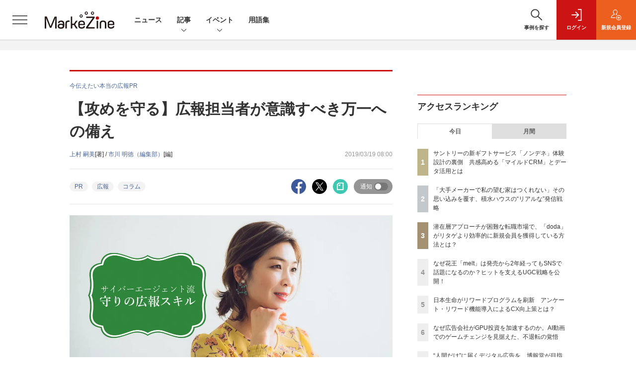

--- FILE ---
content_type: text/html; charset=UTF-8
request_url: https://markezine.jp/article/detail/30236
body_size: 54110
content:

    



<!DOCTYPE html>
<!--[if lte IE 8]>         <html class="no-js lt-ie8" lang="ja"> <![endif]-->
<!--[if gt IE 8]><!--> <html class="no-js gt-ie9" lang="ja"> <!--<![endif]--><head prefix="og: http://ogp.me/ns# fb: http://ogp.me/ns/fb# article: http://ogp.me/ns/article#">
<script>
var dataLayer = dataLayer || [];
dataLayer.push({
'trackPageview':'MZ/article/detail/30236',
'member' : 'nonmember',
'corner' : '/corner/740',
'article_type' : '記事',
'employee_name' : '市川明徳',
'publishtime' : '2019-03-19',
'timestamp' : '2026-01-19 09:41:17',
'author_name' : '上村 嗣美',
});
</script><!-- Google Tag Manager -->
<script>(function(w,d,s,l,i){w[l]=w[l]||[];w[l].push({'gtm.start':
new Date().getTime(),event:'gtm.js'});var f=d.getElementsByTagName(s)[0],
j=d.createElement(s),dl=l!='dataLayer'?'&l='+l:'';j.async=true;j.src=
'https://www.googletagmanager.com/gtm.js?id='+i+dl;f.parentNode.insertBefore(j,f);
})(window,document,'script','dataLayer','GTM-WRMK53');
</script>
<!-- End Google Tag Manager -->
  <meta charset="utf-8">
    <meta http-equiv="X-UA-Compatible" content="IE=edge">
  <title>【攻めを守る】広報担当者が意識すべき万一への備え (1/4)：MarkeZine（マーケジン）</title>
  <meta name="viewport" content="width=device-width,initial-scale=1">
  <meta name="format-detection" content="telephone=no">
  <meta name="description" content="　私が広報に携わるようになった2002年当時よりも、広報の重要性が認識され、今はスタートアップ企業でも広報に力を入れる会社が増えました。「攻めの広報」についても意識が高まっているように感じます。その一方で発信した情報による炎上、従業員による悪ふざけ動画の拡散、不正や不祥事による謝罪会見……。こういったことを目にするたびに、万一の場合の守りの広報はどうすればよいのだろう？　と不安に思う広報担当の方も多いのではないでしょうか。「攻めの広報」として日々活動している広報担当者が身に着けるべき「守りの広報スキル」とは？　17年間の広報経験から得た基本的な考えをご紹介します。">
  <meta name="keywords" content="PR,広報,コラム">
  <meta name="ROBOTS" content="NOODP">
  <meta name="robots" content="max-image-preview:large">
  <meta name="application-name" content="MarkeZine"/>
  <meta name="msapplication-config" content="browserconfig.xml" />

  <meta property="og:title" content="【攻めを守る】広報担当者が意識すべき万一への備え">
  <meta property="og:type" content="article">
  <meta property="og:url" content="https://markezine.jp/article/detail/30236">
    <meta property="og:image" content="https://markezine.jp/static/images/article/30236/30236_fb.jpg" />
    <meta property="og:site_name" content="MarkeZine">
  <meta property="og:description" content="　私が広報に携わるようになった2002年当時よりも、広報の重要性が認識され、今はスタートアップ企業でも広報に力を入れる会社が増えました。「攻めの広報」についても意識が高まっているように感じます。その一方で発信した情報による炎上、従業員による悪ふざけ動画の拡散、不正や不祥事による謝罪会見……。こういったことを目にするたびに、万一の場合の守りの広報はどうすればよいのだろう？　と不安に思う広報担当の方も多いのではないでしょうか。「攻めの広報」として日々活動している広報担当者が身に着けるべき「守りの広報スキル」とは？　17年間の広報経験から得た基本的な考えをご紹介します。">
  <meta property="fb:admins" content="100002509171990">
  
  <meta name="twitter:card" content="summary_large_image">
  <meta name="twitter:site" content="markezine_jp">

    <meta name="cXenseParse:url" content="https://markezine.jp/article/detail/30236">
<meta name="cxenseparse:sho-article-type" content="記事">
<meta name="cxenseparse:sho-article-title" content="【攻めを守る】広報担当者が意識すべき万一への備え">
<meta name="cxenseparse:sho-corner" content="今伝えたい本当の広報PR">
<meta name="cxenseparse:sho-corner-id" content="740">
    <meta name="cxenseparse:sho-tag" content="PR">
    <meta name="cxenseparse:sho-tag" content="広報">
    <meta name="cxenseparse:sho-tag" content="コラム">
<meta name="cxenseparse:sho-author" content="上村 嗣美">
  <meta name="cxenseparse:sho-author" content="市川 明徳（編集部）">
  <meta name="cxenseparse:sho-publish-y" content="2019">
<meta name="cxenseparse:sho-publish-m" content="201903">
<meta name="cxenseparse:sho-publish-d" content="20190319">
<meta name="cxenseparse:recs:publishtime" content="2019-03-19T08:00:00+09:00">
  <meta name="cxenseparse:recs:image" content="http://markezine.jp/static/images/article/30236/30236_arena.jpg"/>
<meta name="cxenseparse:sho-articlepath" content="article/detail/30236">

                      <link rel="canonical" href="https://markezine.jp/article/detail/30236"/>
    <meta name="cXenseParse:pageclass" content="article"/>
  
  <link rel="alternate" type="application/rss+xml" href="/rss/new/20/index.xml" title="RSS new article">
      <link rel="shortcut icon" href="/favicon2.ico">

      <style>:root{--bs-blue: #456499;--bs-indigo: #6610f2;--bs-purple: #6f42c1;--bs-pink: #d63384;--bs-red: #dc3545;--bs-orange: #ec5f1f;--bs-yellow: #f4d04c;--bs-green: #28a745;--bs-teal: #20c997;--bs-cyan: #17a2b8;--bs-white: #fff;--bs-gray: #5d5d5d;--bs-gray-dark: #333;--bs-primary: #456499;--bs-secondary: #5d5d5d;--bs-success: #28a745;--bs-info: #17a2b8;--bs-warning: #f4d04c;--bs-danger: #dc3545;--bs-light: #f3f3f3;--bs-dark: #333;--bs-font-sans-serif: "Helvetica Neue", Arial, "Hiragino Kaku Gothic ProN", "Hiragino Sans", Meiryo, sans-serif;--bs-font-monospace: SFMono-Regular, Menlo, Monaco, Consolas, "Liberation Mono", "Courier New", monospace;--bs-gradient: linear-gradient(180deg, rgba(255, 255, 255, 0.15), rgba(255, 255, 255, 0))}*,*::before,*::after{box-sizing:border-box}:root{font-size:62.5%}body{margin:0;font-family:var(--bs-font-sans-serif);font-size:1.4rem;font-weight:400;line-height:1.5;color:#333;background-color:#fff;-webkit-text-size-adjust:100%}h1,h2{margin-top:0;margin-bottom:0.5rem;font-weight:500;line-height:1.2}h1{font-size:3.5rem}h2{font-size:2.8rem}p{margin-top:0;margin-bottom:0}ol,ul{padding-left:2rem}ol,ul,dl{margin-top:0;margin-bottom:1rem}ul ul{margin-bottom:0}dt{font-weight:700}dd{margin-bottom:.5rem;margin-left:0}strong{font-weight:bolder}small{font-size:0.875em}a{color:#456499;text-decoration:none}a:not([href]):not([class]){color:inherit;text-decoration:none}figure{margin:0 0 1rem}img,svg{vertical-align:middle}label{display:inline-block}button{border-radius:0}input,button,select{margin:0;font-family:inherit;font-size:inherit;line-height:inherit}button,input{overflow:visible}button,select{text-transform:none}select{word-wrap:normal}button,[type="button"],[type="submit"]{-webkit-appearance:button}::-moz-focus-inner{padding:0;border-style:none}::-webkit-datetime-edit-fields-wrapper,::-webkit-datetime-edit-text,::-webkit-datetime-edit-minute,::-webkit-datetime-edit-hour-field,::-webkit-datetime-edit-day-field,::-webkit-datetime-edit-month-field,::-webkit-datetime-edit-year-field{padding:0}::-webkit-inner-spin-button{height:auto}[type="search"]{outline-offset:-2px;-webkit-appearance:textfield}::-webkit-search-decoration{-webkit-appearance:none}::-webkit-color-swatch-wrapper{padding:0}::-webkit-file-upload-button{font:inherit;-webkit-appearance:button}iframe{border:0}.container{width:100%;padding-right:2rem;padding-left:2rem;margin-right:auto;margin-left:auto}@media (min-width:1024px){.container{max-width:1040px}}.row{--bs-gutter-x: 2rem;--bs-gutter-y: 0;display:flex;flex:1 0 100%;flex-wrap:wrap;margin-top:calc(var(--bs-gutter-y) * -1);margin-right:calc(var(--bs-gutter-x) / -2);margin-left:calc(var(--bs-gutter-x) / -2)}.row>*{flex-shrink:0;width:100%;max-width:100%;padding-right:calc(var(--bs-gutter-x) / 2);padding-left:calc(var(--bs-gutter-x) / 2);margin-top:var(--bs-gutter-y)}.row-cols-1>*{flex:0 0 auto;width:100%}.row-cols-2>*{flex:0 0 auto;width:50%}.row-cols-3>*{flex:0 0 auto;width:33.3333333333%}.col-3{flex:0 0 auto;width:25%}.col-6{flex:0 0 auto;width:50%}.gx-0{--bs-gutter-x: 0}.gy-2{--bs-gutter-y: 1rem}.g-3{--bs-gutter-x: 2rem}.g-3,.gy-3{--bs-gutter-y: 2rem}.g-4,.gx-4{--bs-gutter-x: 3rem}.g-4{--bs-gutter-y: 3rem}@media (min-width:375px){.row-cols-xs-2>*{flex:0 0 auto;width:50%}}@media (min-width:481px){.row-cols-sm-2>*{flex:0 0 auto;width:50%}.row-cols-sm-3>*{flex:0 0 auto;width:33.3333333333%}.row-cols-sm-4>*{flex:0 0 auto;width:25%}}@media (min-width:769px){.row-cols-md-auto>*{flex:0 0 auto;width:auto}.col-md-4{flex:0 0 auto;width:33.3333333333%}.col-md-8{flex:0 0 auto;width:66.6666666667%}.col-md-12{flex:0 0 auto;width:100%}.gx-md-6{--bs-gutter-x: 5rem}}.col-form-label{padding-top:calc(0.6rem + 1px);padding-bottom:calc(0.6rem + 1px);margin-bottom:0;font-size:inherit;font-weight:bold;line-height:1.5}.form-control{display:block;width:100%;min-height:calc(1.5em + 1.2rem + 2px);padding:0.6rem 1.2rem;font-size:1.6rem;font-weight:400;line-height:1.5;color:#444;background-color:#fff;background-clip:padding-box;border:1px solid #dedede;appearance:none;border-radius:0}.form-select{display:block;width:100%;height:calc(1.5em + 1.2rem + 2px);padding:0.6rem 4.6rem 0.6rem 1.2rem;font-size:1.6rem;font-weight:400;line-height:1.5;color:#444;vertical-align:middle;background-color:#fff;background-image:url("data:image/svg+xml,%3csvg xmlns='http://www.w3.org/2000/svg' viewBox='0 0 16 16'%3e%3cpath fill='none' stroke='%23333' stroke-linecap='round' stroke-linejoin='round' stroke-width='2' d='M2 5l6 6 6-6'/%3e%3c/svg%3e");background-repeat:no-repeat;background-position:right 1.2rem center;background-size:16px 12px;border:1px solid #dedede;border-radius:0;appearance:none}.form-select:-moz-focusring{color:transparent;text-shadow:0 0 0 #444}.form-check{display:block;min-height:2.1rem;padding-left:3rem;margin-bottom:0.125rem}.form-check .form-check-input{float:left;margin-left:-3rem}.form-check-input{width:1.25em;height:1.25em;margin-top:0.125em;vertical-align:top;background-color:#fff;background-repeat:no-repeat;background-position:center;background-size:contain;border:1px solid rgba(0,0,0,0.25);appearance:none;color-adjust:exact}.form-check-input[type="checkbox"]{border-radius:0}.form-check-inline{display:inline-block;margin-right:3rem}.btn{display:inline-block;font-weight:400;line-height:1.5;color:#333;text-align:center;vertical-align:middle;background-color:transparent;border:1px solid transparent;padding:0.6rem 1.2rem;font-size:1.6rem;border-radius:0.25rem}.btn-dark{color:#fff;background-color:#333;border-color:#333}.btn-sm{padding:0.25rem 0.5rem;font-size:1.225rem;border-radius:0.2rem}.d-none{display:none!important}.d-block{display:block!important}.mt-0{margin-top:0!important}.mb-2{margin-bottom:1rem!important}.mb-3{margin-bottom:2rem!important}.rounded-pill{border-radius:50rem!important}@media (min-width:481px){.d-sm-none{display:none!important}.d-sm-inline{display:inline!important}.d-sm-block{display:block!important}}</style>
    <link rel="stylesheet" href="https://mz-cdn.shoeisha.jp/lib/css/bootstrap.custom.css" media="print" onload="this.media='all'">
      <link rel="stylesheet" href="https://mz-cdn.shoeisha.jp/lib/css/slick.css">
  <link rel="stylesheet" href="https://mz-cdn.shoeisha.jp/lib/css/slick-theme.css">
  <link rel="stylesheet" href="https://mz-cdn.shoeisha.jp/lib/css/main.css">
  <link rel="stylesheet" href="https://mz-cdn.shoeisha.jp/lib/css/markezine.css?20250725">
  <link rel="stylesheet" href="https://mz-cdn.shoeisha.jp/lib/css/scroll-hint.css">

  
    
  <script async src="https://securepubads.g.doubleclick.net/tag/js/gpt.js"></script>
  <script>
        window.googletag = window.googletag || {cmd: []};
  </script>
  <script src="https://mz-cdn.shoeisha.jp/lib/js/jquery-3.5.1.min.js" ></script>
  <script src="https://mz-cdn.shoeisha.jp/lib/js/popper.min.js"></script>
  <script src="https://mz-cdn.shoeisha.jp/lib/js/lazysizes.min.js"></script>

  <script src="https://mz-cdn.shoeisha.jp/lib/js/bootstrap.min.js" defer></script>
  <script src="https://mz-cdn.shoeisha.jp/lib/js/main.js" defer></script>
  <script src="https://mz-cdn.shoeisha.jp/lib/js/dfp2.js?v3"></script>
  <script src="https://mz-cdn.shoeisha.jp/lib/js/markezine.js"></script>
  <script src="https://mz-cdn.shoeisha.jp/lib/js/slick.js"></script>
  <script src="https://mz-cdn.shoeisha.jp/lib/js/jquery.magnific-popup.min.js"></script>
  <script src="https://mz-cdn.shoeisha.jp/static/common/js/embed.js"></script>
  <script src="https://mz-cdn.shoeisha.jp/lib/js/scroll-hint.min.js"></script>


  
  <script type="text/javascript">
    // Ad
    init_dpf();

    $(function(){
    });
  </script>

  <!--script type="text/javascript" src="http://c.adingo.jp.eimg.jp/0000000000001280/ach.js"></script-->

    <style>
.modal-open{
  position: fixed;
  display: flex;
  align-items: center;
  justify-content: center;
  top: 50%;
  left: 50%;
  width: 300px;
  height: 50px;
  font-weight: bold;
  color: #fff;
  background: #000;
  margin: auto;
  cursor: pointer;
  transform: translate(-50%,-50%);
}
.modal-container{
  position: fixed;
  top: 0;
  left: 0;
  width: 100%;
  height: 100%;
  text-align: center;
  background: rgba(0,0,0,50%);
  padding: 40px 20px;
  overflow: auto;
  opacity: 0;
  visibility: hidden;
  transition: .3s;
    box-sizing: border-box;
}
.modal-container:before{
  content: "";
  display: inline-block;
  vertical-align: middle;
  height: 100%;
}
.modal-container.active{
  opacity: 1;
  visibility: visible;
  z-index: 199999;
}
.modal-body{
  position: relative;
  display: inline-block;
  vertical-align: middle;
  max-width: 720px;
  width: 90%;
}
.modal-close{
  position: absolute;
  display: flex;
    align-items: center;
    justify-content: center;
  top: -40px;
  right: -40px;
  width: 40px;
  height: 40px;
  font-size: 40px;
  color: #fff;
  cursor: pointer;
}
.modal-content{
  background: #fff;
  text-align: center;
  padding: 30px;
}
</style>
<script>
  function loaded_modal_window() {
    window.googletag = window.googletag || {cmd: []};
    googletag.cmd.push(function() {
      googletag.defineSlot('/5473248/MZ_modal', [640, 480], 'div-gpt-ad-1677564325035-0').addService(googletag.pubads());
      googletag.pubads().collapseEmptyDivs(true);
      googletag.pubads().enableSingleRequest();
      googletag.enableServices();
    });
  }
  function check_modal_window() {
    var ad = $('#'+'div-gpt-ad-1677564325035-0').find('iframe').last();
    var contents = ad.contents();
    if (contents.length === 0 || contents.find('body').length === 0) {
        $('#' + 'div-gpt-ad-1677564325035-0').remove();
    } else {
        container.addClass('active');
        _resize(sp_flag);
    }
  }
  function _resize(sp_flag){
    if(sp_flag){
        var ad = $('#'+"div-gpt-ad-1677564325035-0").find('iframe');
        var ww = $('#'+"div-gpt-ad-1677564325035-0").width();
        var style = document.createElement("style");
        document.head.appendChild( style );
        var sheet = style.sheet;
        sheet.insertRule( "#div-gpt-ad-1677564325035-0 iframe {-moz-transform: scale("+ww/640+","+ww/640+");-moz-transform-origin: 0 0;-webkit-transform: scale("+ww/640+","+ww/640+");-webkit-transform-origin: 0 0;-o-transform: scale("+ww/640+","+ww/640+");-o-transform-origin: 0 0;-ms-transform: scale("+ww/640+","+ww/640+");-ms-transform-origin: 0 0;}", 0 );
    }
  }
  function modal_window_setting(){
    close.on('click',function(){
      container.removeClass('active');
    });
    $(document).on('click',function(e) {
      if(!$(e.target).closest('.modal-body').length) {
        container.removeClass('active');
      }
    });
  }
</script>
<!-- モーダル本体 -->
<div class="modal-container">
  <div class="modal-body">
    <!-- 閉じるボタン -->
    <div class="modal-close">×</div>
    <!-- モーダル内のコンテンツ -->
    <div id="modal-window-content" class="modal-content">
      <div class="" id="div-gpt-ad-1677564325035-0">
        <script>
          var _open = $('a'),
              close = $('.modal-close'),
              container = $('.modal-container'),
              _href = false;
                              var tieup_flag = false;
                        var premium_flag = false;
          var proof_flag = window.location.href.indexOf("article/proof") !== -1;
          var ua = navigator.userAgent;
          var sp_flag = false;
          if ((ua.indexOf("iPhone") > 0 || ua.indexOf("iPod") > 0 || (screen.availWidth <= 820 && ua.indexOf("iPad") > 0) || (ua.indexOf("Android") > 0 && ua.indexOf("Mobile") > 0) || ua.indexOf("Windows Phone") > 0 || ua.indexOf("BlackBerry") > 0)) {
            sp_flag = true;
          }else{
            //console.log(!tieup_flag && !premium_flag);
            if ( !tieup_flag && !premium_flag && !proof_flag ) {
              loaded_modal_window();
              modal_window_setting();
              googletag.cmd.push(function() { googletag.display("div-gpt-ad-1677564325035-0"); });          
            }
          }
          $(window).on('load', function() {
            if ( !tieup_flag && !premium_flag && !proof_flag ) {
              check_modal_window();
            }
          });
        </script>
      </div>
    </div>
  </div>
</div>
<!-- Cxense script start -->
<script type="text/javascript">
  

  function cxHasLocalStorage() {
    try { return typeof window.localStorage === 'object' && typeof window.localStorage.getItem === 'function'; } catch (e) { return false; }
  }
  function cx_getOptOutStatus(key) {
    var status = false;
    if (cxHasLocalStorage()) {
      var optedOut = window.localStorage.getItem(key);
      if (optedOut && optedOut === 'true') {
        status = true;
      }
    }
    return status;
  }

  var cX = cX || {};
  cX.callQueue = cX.callQueue || [];
  if (cx_getOptOutStatus('cx_optOut')) {
    cX.callQueue.push(['requireConsent']);
    cX.callQueue.push(['clearIds']);
 }

  cX.CCE = cX.CCE || {}; cX.CCE.callQueue = cX.CCE.callQueue || [];
  cX.callQueue.push(['setSiteId', '1141836886119288443']);

  var cx_props = cx_props || {}; cx_props['k'] = [];
  var cpl = [];
  var spl = [];
  cX.callQueue.push(['invoke', function() {
    var cp = {}, sa = {};
    var cpMaxLen = 40;
    var cpKeyLen = 20;
    try{
      var refhost = cX.library._findRealReferrer().split('/')[2];
      if(refhost && location.hostname !== refhost) {
        cp["referrer_host"] = sa["referrer_host_S"] = refhost.slice(0,cpMaxLen);
      }
    }catch(e){}
    var u = ["utm_source", "utm_medium", "utm_term", "utm_content", "utm_campaign"];
    if((typeof(spl) !== "undefined") && (Object.prototype.toString.call(spl) === "[object Array]")) {
      Array.prototype.push.apply(u, spl);
    }
    if(location.search) location.search.substring(1).split("&").forEach(function(k){
      try{
        var v = k.split("=");
        if(v[0].slice(0,3)==="cx_" && v[1]) {
          sa[v[0].replace(/^cx_/,"")+"_S"] = decodeURIComponent(v[1]).slice(0,cpMaxLen);
        } else if(u.indexOf(v[0].toLowerCase())!==-1 && v[1]) {
          cp[v[0].toLowerCase().slice(0,cpKeyLen)] = sa[v[0].toLowerCase()+"_S"] = decodeURIComponent(v[1]).slice(0,cpMaxLen);
        } else if((typeof(cpl) !== "undefined") && (Object.prototype.toString.call(cpl) === "[object Array]") && (cpl.indexOf(v[0].toLowerCase())!==-1 && v[1])) {
          cp[v[0].toLowerCase().slice(0,cpKeyLen)] = decodeURIComponent(v[1]).slice(0,cpMaxLen);
        }
      }catch(e){}
    });
    if(!cX.getUserId(false)) {
      cp["newuser"] = sa["newuser_S"] = "true";
    }
    else {
      try{
        var t = new Date().getTime() - parseInt(cX.library.m_atfr.match(/altm=(\d+)/)[1]);
        if (t >= 1000*60*30) {
          cX.stopAllSessionAnnotations();
          var da = Math.floor(t/(1000*60*60*24));
          if(da < 1) {
            cp["elapsed"] = sa["elapsed_S"] = "\u0031\u65E5\u4EE5\u5185";
          } else if(da < 7) {
            cp["elapsed"] = sa["elapsed_S"] = String(da)+"\u65E5\u3076\u308A";
          } else if(da < 31) {
            cp["elapsed"] = sa["elapsed_S"] = String(Math.floor(da/7))+"\u9031\u9593\u3076\u308A";
          } else if(da < 365) {
            cp["elapsed"] = sa["elapsed_S"] = String(Math.floor(da/31))+"\u30F6\u6708\u3076\u308A";
          } else {
            cp["elapsed"] = sa["elapsed_S"] = "1\u5E74\u4EE5\u4E0A";
          }
        }
      } catch(e) {}
    }
    var cx_eu = cX.getCookie('eu');
    if (cx_eu){
        cX.setCustomParameters({'status': 'login'});
        cX.addExternalId({'id': cx_eu, 'type': 'sho'});
    }
    if (typeof eU !== 'undefined' && typeof eU.isLoggingIn === 'function') {
        cX.setCustomParameters({'logging_in': eU.isLoggingIn()});
    }

    var originalRef=document.referrer;
    if(originalRef.match(/faeb92b469b40c9d72e4-dc920caace12a27e58d45a42e86d29a2\.ssl\.cf2\.rackcdn\.com\/generic_v[0-9]+\.html/) || originalRef.match(/cdn\.cxpublic\.com\/generic_v[0-9]+\.html/)){
        sa["cx_source_S"] = "cxrecs";
    }
    if(Object.keys(cp).length>0) {
      cX.setCustomParameters(cp);
    }
    if(Object.keys(sa).length>0) {
      cX.startSessionAnnotation(sa);
    }
    try {
      "newuser_S" in cX.library._getSessionAnnotations() && cx_props['k'].push("newuser");
    } catch(e) {}
  }]);
  cX.callQueue.push(['setCustomParameters', { 'page': '1' }]);
  cX.CCE.callQueue.push(['sendPageViewEvent', 'sho', '15407cc43187c9b0981171abc4e9b4dc4e1d7c22']);
</script>
<script type="text/javascript">
  (function(d,s,e,t){e=d.createElement(s);e.type='text/java'+s;e.async='async';e.src='https://cdn.cxense.com/cx.cce.js';t=d.getElementsByTagName(s)[0];t.parentNode.insertBefore(e,t);})(document,'script');
</script>
<script>(function(src){var a=document.createElement("script");a.type="text/javascript";a.async=true;a.src=src;var b=document.getElementsByTagName("script")[0];b.parentNode.insertBefore(a,b)})("https://experience-ap.piano.io/xbuilder/experience/load?aid=f4yartAcpj");</script>
<!-- Cxense script end -->
<!-- Cxense Customized script start -->
<script type="text/javascript">
  window.cXcustom = window.cXcustom || function() {(window.cXcustom.q = window.cXcustom.q || []).push(arguments)};
  cX.callQueue.push(['invoke', function() {
    var cx_reading_params = {origin: "sho-web", persistedQueryId: "15407cc43187c9b0981171abc4e9b4dc4e1d7c22"};
    cXcustom("scrollDepth", function(pos){cX.sendEvent("scroll", {pos_entire_page:String(pos)+'%'}, cx_reading_params);} , 0, '', false, 1000);
    cXcustom("scrollDepth", function(pos){cX.sendEvent("scroll", {pos_in_article:String(pos)+'%'}, cx_reading_params);}, 1, 'detailBlock', true, 1000);
    cXcustom("clickedTracker", function(func, obj){func("clicked", obj, cx_reading_params)});
    cX.loadScript("/lib/js/cx-custom.js?20180709");
  }]);
</script>
<!-- Cxense Customized script end -->
<!-- Facebook Pixel Code -->
<script>!function(f,b,e,v,n,t,s){if(f.fbq)return;n=f.fbq=function(){n.callMethod?n.callMethod.apply(n,arguments):n.queue.push(arguments)};if(!f._fbq)f._fbq=n;n.push=n;n.loaded=!0;n.version='2.0';n.queue=[];t=b.createElement(e);t.async=!0;t.src=v;s=b.getElementsByTagName(e)[0];s.parentNode.insertBefore(t,s)}(window,document,'script','https://connect.facebook.net/en_US/fbevents.js');fbq('init', '1704151296468367'); fbq('track', 'PageView');</script><noscript><img height="1" width="1" src="https://www.facebook.com/tr?id=1704151296468367&ev=PageView&noscript=1"/></noscript>
<!-- End Facebook Pixel Code -->
</head>

<body id="Detail">
<!-- Google Tag Manager (noscript) -->
<noscript><iframe src="https://www.googletagmanager.com/ns.html?id=GTM-WRMK53"
height="0" width="0" style="display:none;visibility:hidden"></iframe></noscript>
<!-- End Google Tag Manager (noscript) -->

<div class="l-page">
<div class="c-modal c-loginmodal" data-modal="login">
  <div class="c-modal_inner">
    <div class="c-modal_dialog">
      <div class="c-loginmodal_header">
        <div class="c-loginmodal_header_bar">
          <div class="c-loginmodal_header_inner">
            <div class="c-loginmodal_header_logo"><img src="https://mz-cdn.shoeisha.jp/lib/img/cmn/logo_markezine.svg" alt="MarkeZine（マーケジン）"></div>
            <div class="c-loginmodal_header_id"><img src="https://mz-cdn.shoeisha.jp/lib/img/cmn/logo_id.png" alt="SHOEISHA iD"></div>
          </div>
        </div>
      </div>
      <div class="c-loginmodal_body">
        <p id="valid_message"></p>
        <form action="https://markezine.jp/user/login" method="POST">
          <input type="hidden" name="ref" value="/article/detail/30236">
          <div class="c-loginmodal_formgroup">
            <div class="c-loginmodal_formitem row">
              <label for="email" class="col-form-label"><svg class="icon"><use xlink:href="https://markezine.jp/lib/img/cmn/sprite.svg#icon-mail"/></svg>メールアドレス</label>
              <div>
                <input type="email" id="email" name="email" class="form-control" placeholder="sample@markezine.jp" required>
              </div>
            </div>
            <div class="c-loginmodal_formitem row">
              <label for="password" class="col-form-label"><svg class="icon"><use xlink:href="https://markezine.jp/lib/img/cmn/sprite.svg#icon-password"/></svg>パスワード</label>
              <div>
                <input type="password" id="password" name="password" class="form-control" required>
              </div>
              <div class="c-loginmodal_formitem_notes">
                <p><a href="https://shoeisha.jp/users/password">パスワードを忘れた場合はこちら</a></p>
              </div>
            </div>
          </div>
                    <div class="c-loginmodal_login">
            <button type="submit" class="c-btn -fluid">ログイン</button>
          </div>
        </form>
        <div class="c-loginmodal_notes">
          <p>※旧SEメンバーシップ会員の方は、同じ登録情報（メールアドレス＆パスワード）でログインいただけます</p>
        </div>
      </div>
      <div class="c-close c-modal_close"><button type="button" class="c-close_btn c-modal_close_btn" aria-label="閉じる"><span class="c-close_icon c-modal_close_icon"></span></button></div>
    </div>
  </div>
</div>

<script>
  $(function(){
    if (location.hash.indexOf('#login_e') == 0){
      $('#valid_message').html('<font color="red"><b>IDまたはパスワードが違います。</b></font>');
      $('.l-modal_overlay').addClass('is-active');
      $('.c-modal').addClass('is-active');
    }
  });
</script>
<header class="l-header">
  <div class="l-header_bar">
    <div class="l-header_inner">
      <div class="l-header_togglemenu"><button type="button" class="l-header_togglemenu_btn" data-megamenu="allmenu" aria-label="メニューを開く"><span class="l-header_togglemenu_icon"></span></button></div>
      <div class="l-header_logo ga_nav"><a href="/"><img src="https://mz-cdn.shoeisha.jp/lib/img/cmn/logo_markezine.svg" alt="MarkeZine（マーケジン）"></a></div>
      <div class="l-header_globalnav ga_nav">
        <ul class="l-header_globalnav_list">
          <li class="l-header_globalnav_listitem"><a href="/news" class="l-header_globalnav_link">ニュース</a></li>
          <li class="l-header_globalnav_listitem"><button type="button" class="l-header_globalnav_btn" data-megamenu="articles">記事<svg class="icon"><use xlink:href="https://markezine.jp/lib/img/cmn/sprite.svg#icon-arrow_down"/></svg></button></li>
                    <li class="l-header_globalnav_listitem"><button type="button" class="l-header_globalnav_btn" data-megamenu="event">イベント<svg class="icon"><use xlink:href="https://markezine.jp/lib/img/cmn/sprite.svg#icon-arrow_down"/></svg></button></li>
                                        <li class="l-header_globalnav_listitem"><a href="/word" class="l-header_globalnav_link">用語集</a></li>
                            </ul>
      </div>
      <div class="l-header_functionnav">
        <ul class="l-header_functionnav_list">
          <li class="l-header_functionnav_listitem -search">
          <button type="button" class="l-header_functionnav_btn l-header_search_btn" data-megamenu="search">
            <span class="l-header_functionnav_btn_inner"><svg class="icon"><use xlink:href="https://markezine.jp/lib/img/cmn/sprite.svg#icon-search"/></svg>事例を探す</span><span class="l-header_search_icon"></span>
          </button>
          </li>

          
    <li class="l-header_functionnav_listitem -login">
    <button type="button" class="l-header_functionnav_btn c-modal_trigger" data-modal="login"><span class="l-header_functionnav_btn_inner"><svg class="icon"><use xlink:href="https://markezine.jp/lib/img/cmn/sprite.svg#icon-login"/></svg>ログイン</span></button>
  </li>
  <li class="l-header_functionnav_listitem -regist ga-register-link"><a href="/user/regist/?ref=/article/detail/30236&amp;utm_source=markezine.jp&amp;utm_medium=self&amp;utm_campaign=regist&amp;utm_term=/article/detail/30236" class="l-header_functionnav_btn"><span class="l-header_functionnav_btn_inner"><svg class="icon"><use xlink:href="https://markezine.jp/lib/img/cmn/sprite.svg#icon-regist"/></svg>新規<br class="hidden-up-md">会員登録</span></a></li>
  
<script>
  $(function(){


    if (location.hash.indexOf('#login_e') == 0){
      $('#valid_message').html('<font color="red"><b>IDまたはパスワードが違います。</b></font>');
      $('#modal_login').modal('show')
    }
  });
</script>
                  </ul>
      </div>
    </div>
  </div>
</header><style>
.l-megamenu_functionnav_sp {
    display: none;
}
@media screen and (max-width: 480px) {
    .medialist_multi {
      display: none;
    }
}

@media screen and (min-width: 321px) and (max-width: 480px) {
    .l-megamenu_inner_sp {
      padding-top: 0;
    }
}
@media screen and (max-width: 320px) {
    .l-megamenu_functionnav_sp {
        display: block;
    }
}
</style>

<div class="l-megamenu ga_nav" data-nosnippet>
  <div class="l-megamenu_overlay"></div>
  <div class="l-megamenu_item" data-megamenu="allmenu">
    <div class="l-megamenu_inner container l-megamenu_inner_sp">
      <div class="l-megamenu_functionnav l-megamenu_functionnav_sp">
        <div class="l-megamenu_functionnav_search">
          <form role="search" action="/search/" method="GET">
            <div class="c-search">
              <input type="search" name="q" placeholder="事例を探す" title="事例を探す" class="c-input"><button type="submit" class="c-search_btn"><svg class="icon" aria-label="検索"><use xlink:href="https://markezine.jp/lib/img/cmn/sprite.svg#icon-search"/></svg></button>
            </div>
          </form>
        </div>
      </div>
      <div class="c-stacknav l-megamenu_stacknav">
        <ul class="c-stacknav_list">
          <li class="c-stacknav_listitem">
            <a href="/news" class="c-stachnav_heading">ニュース<svg class="icon"><use xlink:href="https://markezine.jp/lib/img/cmn/sprite.svg#icon-linkarrow"/></svg></a>
            <div class="c-stacknav_details">
              <ul class="l-megamenu_medialist row row-cols-sm-2 g-3">
                                <li class="">
                  <div class="l-megamenu_media">
                    <figure class="l-megamenu_media_img">
                    <img data-src="https://mz-cdn.shoeisha.jp/static/images/article/43222/43222_arena.png" alt="" width="200" height="150" class="lazyload">
                    <noscript>
                      <img src="https://mz-cdn.shoeisha.jp/static/images/article/43222/43222_arena.png" alt="" width="200" height="150">
                    </noscript>

                    </figure>
                    <div class="l-megamenu_media_content">
                      <p class="l-megamenu_media_heading"><a href="/article/detail/43222">花王、新サブスクリプションサービス「THE ANSWER PROGRAM」を発表</a></p>
                    </div>
                  </div>
                </li>
                                <li class="medialist_multi">
                  <div class="l-megamenu_media">
                    <figure class="l-megamenu_media_img">
                    <img data-src="https://mz-cdn.shoeisha.jp/static/images/article/50226/50226_0.png" alt="" width="200" height="150" class="lazyload">
                    <noscript>
                      <img src="https://mz-cdn.shoeisha.jp/static/images/article/50226/50226_0.png" alt="" width="200" height="150">
                    </noscript>

                    </figure>
                    <div class="l-megamenu_media_content">
                      <p class="l-megamenu_media_heading"><a href="/article/detail/50226">RIZAPグループ、新会社「RIZAPエージェンシー」を設立　広告・マーケティング機能を集約し内製化</a></p>
                    </div>
                  </div>
                </li>
                                <li class="medialist_multi">
                  <div class="l-megamenu_media">
                    <figure class="l-megamenu_media_img">
                    <img data-src="https://mz-cdn.shoeisha.jp/static/images/article/35272/35272_arena.jpg" alt="" width="200" height="150" class="lazyload">
                    <noscript>
                      <img src="https://mz-cdn.shoeisha.jp/static/images/article/35272/35272_arena.jpg" alt="" width="200" height="150">
                    </noscript>

                    </figure>
                    <div class="l-megamenu_media_content">
                      <p class="l-megamenu_media_heading"><a href="/article/detail/35272">ツルハホールディングスの全事業会社、リテールメディアネットワーク「AOUMI」に参画</a></p>
                    </div>
                  </div>
                </li>
                              </ul>
            </div>
          </li>
          <li class="c-stacknav_listitem">
            <a href="/article" class="c-stachnav_heading">新着記事一覧<svg class="icon"><use xlink:href="https://markezine.jp/lib/img/cmn/sprite.svg#icon-linkarrow"/></svg></a>
            <div class="c-stacknav_details">
              <ul class="l-megamenu_medialist row row-cols-sm-2 g-3">
                                <li class="">
                  <div class="l-megamenu_media">
                    <figure class="l-megamenu_media_img">
                    <img data-src="https://mz-cdn.shoeisha.jp/static/images/article/50292/50292_arena.png" alt="" width="200" height="150" class="lazyload">
                    <noscript>
                      <img src="https://mz-cdn.shoeisha.jp/static/images/article/50292/50292_arena.png" alt="" width="200" height="150">
                    </noscript>
                    </figure>
                    <div class="l-megamenu_media_content">
                      <p class="l-megamenu_media_heading"><a href="/article/detail/50292">2025年、Z世代に刺さった広告は「極端な2択」トレンド・気持ち・憧れを射抜く13インサイト【前編】</a></p>
                    </div>
                  </div>
                </li>
                                <li class="medialist_multi">
                  <div class="l-megamenu_media">
                    <figure class="l-megamenu_media_img">
                    <img data-src="https://mz-cdn.shoeisha.jp/static/images/article/50283/50283_0_v2.png" alt="" width="200" height="150" class="lazyload">
                    <noscript>
                      <img src="https://mz-cdn.shoeisha.jp/static/images/article/50283/50283_0_v2.png" alt="" width="200" height="150">
                    </noscript>
                    </figure>
                    <div class="l-megamenu_media_content">
                      <p class="l-megamenu_media_heading"><a href="/article/detail/50283">ABEMA・Netflix・Spotify──2026年、広告体験はどう変わる？各社が語る展望</a></p>
                    </div>
                  </div>
                </li>
                                <li class="medialist_multi">
                  <div class="l-megamenu_media">
                    <figure class="l-megamenu_media_img">
                    <img data-src="https://mz-cdn.shoeisha.jp/static/images/article/50215/50215_arena.png" alt="" width="200" height="150" class="lazyload">
                    <noscript>
                      <img src="https://mz-cdn.shoeisha.jp/static/images/article/50215/50215_arena.png" alt="" width="200" height="150">
                    </noscript>
                    </figure>
                    <div class="l-megamenu_media_content">
                      <p class="l-megamenu_media_heading"><a href="/article/detail/50215">「あの数字が欲しい」をたった1分で。AI時代に独自データで優位性をもたらす「Dockpit」とは</a></p>
                    </div>
                  </div>
                </li>
                              </ul>
              <ul class="c-stacknav_detailslist">
                <li class="c-stacknav_detailslistitem c-stacknav_accordion">
                  <button type="button" class="c-stachnav_detailsheading c-stacknav_accordion_trigger">テーマから記事を探す<svg class="icon"><use xlink:href="https://markezine.jp/lib/img/cmn/sprite.svg#icon-arrow_down"/></svg></button>
                  <div class="c-stacknav_details c-stacknav_accordion_details">
                    <ul class="c-stacknav_detailslist">
                                            <li class="c-stacknav_detailslistitem">
                        <a href="/dx/" class="c-stachnav_detailsheading ga_theme" data-theme-title="DX" data-theme-click-url="/dx">DX<svg class="icon"><use xlink:href="https://markezine.jp/lib/img/cmn/sprite.svg#icon-linkarrow"/></svg></a>
                        <div class="c-stacknav_details">
                          <ul class="l-megamenu_medialist row g-3">
                                                        <li>
                              <div class="l-megamenu_media">
                                <figure class="l-megamenu_media_img">
                                <img data-src="https://mz-cdn.shoeisha.jp/static/images/article/50230/50230_arena_2.jpg" alt="" width="200" height="150" class="lazyload">
                                <noscript>
                                  <img src="https://mz-cdn.shoeisha.jp/static/images/article/50230/50230_arena_2.jpg" alt="" width="200" height="150">
                                </noscript>
                                </figure>
                                <div class="l-megamenu_media_content">
                                  <p class="l-megamenu_media_heading"><a href="/article/detail/50230" class="ga_theme" data-theme-title="DX" data-theme-click-url="/article/detail/50230">【広告業界予測 2026年】いよいよ「ジャンプ」の年へ！AIエージェントと拓く新時代の可能性</a></p>
                                </div>
                              </div>
                            </li>
                                                        <li>
                              <div class="l-megamenu_media">
                                <figure class="l-megamenu_media_img">
                                <img data-src="https://mz-cdn.shoeisha.jp/static/images/article/50205/50205_arena.png" alt="" width="200" height="150" class="lazyload">
                                <noscript>
                                  <img src="https://mz-cdn.shoeisha.jp/static/images/article/50205/50205_arena.png" alt="" width="200" height="150">
                                </noscript>
                                </figure>
                                <div class="l-megamenu_media_content">
                                  <p class="l-megamenu_media_heading"><a href="/article/detail/50205" class="ga_theme" data-theme-title="DX" data-theme-click-url="/article/detail/50205">【業界人間ベム】2026年・広告マーケティング業界7つの予測</a></p>
                                </div>
                              </div>
                            </li>
                                                      </ul>
                        </div>
                      </li>
                                            <li class="c-stacknav_detailslistitem">
                        <a href="/btob/" class="c-stachnav_detailsheading ga_theme" data-theme-title="BtoBマーケティング" data-theme-click-url="/btob">BtoBマーケティング<svg class="icon"><use xlink:href="https://markezine.jp/lib/img/cmn/sprite.svg#icon-linkarrow"/></svg></a>
                        <div class="c-stacknav_details">
                          <ul class="l-megamenu_medialist row g-3">
                                                        <li>
                              <div class="l-megamenu_media">
                                <figure class="l-megamenu_media_img">
                                <img data-src="https://mz-cdn.shoeisha.jp/static/images/article/49856/49856_0.jpg" alt="" width="200" height="150" class="lazyload">
                                <noscript>
                                  <img src="https://mz-cdn.shoeisha.jp/static/images/article/49856/49856_0.jpg" alt="" width="200" height="150">
                                </noscript>
                                </figure>
                                <div class="l-megamenu_media_content">
                                  <p class="l-megamenu_media_heading"><a href="/article/detail/49856" class="ga_theme" data-theme-title="BtoBマーケティング" data-theme-click-url="/article/detail/49856">BtoBマーケは顧客理解＝業務理解。作って終わりにしない、Sansanのペルソナフレームワーク活用法</a></p>
                                </div>
                              </div>
                            </li>
                                                        <li>
                              <div class="l-megamenu_media">
                                <figure class="l-megamenu_media_img">
                                <img data-src="https://mz-cdn.shoeisha.jp/static/images/article/49798/49798_arena2.jpg" alt="" width="200" height="150" class="lazyload">
                                <noscript>
                                  <img src="https://mz-cdn.shoeisha.jp/static/images/article/49798/49798_arena2.jpg" alt="" width="200" height="150">
                                </noscript>
                                </figure>
                                <div class="l-megamenu_media_content">
                                  <p class="l-megamenu_media_heading"><a href="/article/detail/49798" class="ga_theme" data-theme-title="BtoBマーケティング" data-theme-click-url="/article/detail/49798">「ルート営業」と何が違う？ BtoBマーケの切り札「ABM」のよくある誤解と本質を庭山一郎氏に聞く</a></p>
                                </div>
                              </div>
                            </li>
                                                      </ul>
                        </div>
                      </li>
                                            <li class="c-stacknav_detailslistitem">
                        <a href="/tv/" class="c-stachnav_detailsheading ga_theme" data-theme-title="テレビ" data-theme-click-url="/tv">テレビ<svg class="icon"><use xlink:href="https://markezine.jp/lib/img/cmn/sprite.svg#icon-linkarrow"/></svg></a>
                        <div class="c-stacknav_details">
                          <ul class="l-megamenu_medialist row g-3">
                                                        <li>
                              <div class="l-megamenu_media">
                                <figure class="l-megamenu_media_img">
                                <img data-src="https://mz-cdn.shoeisha.jp/static/images/article/50044/50044_0.png" alt="" width="200" height="150" class="lazyload">
                                <noscript>
                                  <img src="https://mz-cdn.shoeisha.jp/static/images/article/50044/50044_0.png" alt="" width="200" height="150">
                                </noscript>
                                </figure>
                                <div class="l-megamenu_media_content">
                                  <p class="l-megamenu_media_heading"><a href="/article/detail/50044" class="ga_theme" data-theme-title="テレビ" data-theme-click-url="/article/detail/50044">2025年第3四半期、視聴者が思わず検索したCMは？「食品・菓子」ジャンルの傾向を分析！</a></p>
                                </div>
                              </div>
                            </li>
                                                        <li>
                              <div class="l-megamenu_media">
                                <figure class="l-megamenu_media_img">
                                <img data-src="https://mz-cdn.shoeisha.jp/static/images/article/49914/49914_arena.png" alt="" width="200" height="150" class="lazyload">
                                <noscript>
                                  <img src="https://mz-cdn.shoeisha.jp/static/images/article/49914/49914_arena.png" alt="" width="200" height="150">
                                </noscript>
                                </figure>
                                <div class="l-megamenu_media_content">
                                  <p class="l-megamenu_media_heading"><a href="/article/detail/49914" class="ga_theme" data-theme-title="テレビ" data-theme-click-url="/article/detail/49914">結果も出す、遊びも忘れない、だから広告は面白い。広告ウヒョー！と三浦崇宏が選ぶ25上半期のベスト広告</a></p>
                                </div>
                              </div>
                            </li>
                                                      </ul>
                        </div>
                      </li>
                                            <li class="c-stacknav_detailslistitem">
                        <a href="/cx/" class="c-stachnav_detailsheading ga_theme" data-theme-title="CX" data-theme-click-url="/cx">CX<svg class="icon"><use xlink:href="https://markezine.jp/lib/img/cmn/sprite.svg#icon-linkarrow"/></svg></a>
                        <div class="c-stacknav_details">
                          <ul class="l-megamenu_medialist row g-3">
                                                        <li>
                              <div class="l-megamenu_media">
                                <figure class="l-megamenu_media_img">
                                <img data-src="https://mz-cdn.shoeisha.jp/static/images/article/50250/50250_arena.jpg" alt="" width="200" height="150" class="lazyload">
                                <noscript>
                                  <img src="https://mz-cdn.shoeisha.jp/static/images/article/50250/50250_arena.jpg" alt="" width="200" height="150">
                                </noscript>
                                </figure>
                                <div class="l-megamenu_media_content">
                                  <p class="l-megamenu_media_heading"><a href="/article/detail/50250" class="ga_theme" data-theme-title="CX" data-theme-click-url="/article/detail/50250">「大手メーカーで私の望む家はつくれない」その思い込みを覆す、積水ハウスの“リアルな”発信戦略</a></p>
                                </div>
                              </div>
                            </li>
                                                        <li>
                              <div class="l-megamenu_media">
                                <figure class="l-megamenu_media_img">
                                <img data-src="https://mz-cdn.shoeisha.jp/static/images/article/50258/50258_arena.jpg" alt="" width="200" height="150" class="lazyload">
                                <noscript>
                                  <img src="https://mz-cdn.shoeisha.jp/static/images/article/50258/50258_arena.jpg" alt="" width="200" height="150">
                                </noscript>
                                </figure>
                                <div class="l-megamenu_media_content">
                                  <p class="l-megamenu_media_heading"><a href="/article/detail/50258" class="ga_theme" data-theme-title="CX" data-theme-click-url="/article/detail/50258">2026年、最適化の閉塞感をどう超えるか？細田高広氏が示すAIに代替不可能な「ヒューマニティ」の本質</a></p>
                                </div>
                              </div>
                            </li>
                                                      </ul>
                        </div>
                      </li>
                                            <li class="c-stacknav_detailslistitem">
                        <a href="/digital_measures/" class="c-stachnav_detailsheading ga_theme" data-theme-title="デジタル施策" data-theme-click-url="/digital_measures">デジタル施策<svg class="icon"><use xlink:href="https://markezine.jp/lib/img/cmn/sprite.svg#icon-linkarrow"/></svg></a>
                        <div class="c-stacknav_details">
                          <ul class="l-megamenu_medialist row g-3">
                                                        <li>
                              <div class="l-megamenu_media">
                                <figure class="l-megamenu_media_img">
                                <img data-src="https://mz-cdn.shoeisha.jp/static/images/article/49572/49572_arena.png" alt="" width="200" height="150" class="lazyload">
                                <noscript>
                                  <img src="https://mz-cdn.shoeisha.jp/static/images/article/49572/49572_arena.png" alt="" width="200" height="150">
                                </noscript>
                                </figure>
                                <div class="l-megamenu_media_content">
                                  <p class="l-megamenu_media_heading"><a href="/article/detail/49572" class="ga_theme" data-theme-title="デジタル施策" data-theme-click-url="/article/detail/49572">【2026年のリテール戦略】エージェンティック・エコノミーに対応できない小売は死滅する</a></p>
                                </div>
                              </div>
                            </li>
                                                        <li>
                              <div class="l-megamenu_media">
                                <figure class="l-megamenu_media_img">
                                <img data-src="https://mz-cdn.shoeisha.jp/static/images/article/50251/50251_arema.png" alt="" width="200" height="150" class="lazyload">
                                <noscript>
                                  <img src="https://mz-cdn.shoeisha.jp/static/images/article/50251/50251_arema.png" alt="" width="200" height="150">
                                </noscript>
                                </figure>
                                <div class="l-megamenu_media_content">
                                  <p class="l-megamenu_media_heading"><a href="/article/detail/50251" class="ga_theme" data-theme-title="デジタル施策" data-theme-click-url="/article/detail/50251">【田岡凌】2026年、AI時代のマーケティング5つの重要テーマ予測</a></p>
                                </div>
                              </div>
                            </li>
                                                      </ul>
                        </div>
                      </li>
                                            <li class="c-stacknav_detailslistitem">
                        <a href="/sns/" class="c-stachnav_detailsheading ga_theme" data-theme-title="SNS" data-theme-click-url="/sns">SNS<svg class="icon"><use xlink:href="https://markezine.jp/lib/img/cmn/sprite.svg#icon-linkarrow"/></svg></a>
                        <div class="c-stacknav_details">
                          <ul class="l-megamenu_medialist row g-3">
                                                        <li>
                              <div class="l-megamenu_media">
                                <figure class="l-megamenu_media_img">
                                <img data-src="https://mz-cdn.shoeisha.jp/static/images/article/49796/49796_arena.jpg" alt="" width="200" height="150" class="lazyload">
                                <noscript>
                                  <img src="https://mz-cdn.shoeisha.jp/static/images/article/49796/49796_arena.jpg" alt="" width="200" height="150">
                                </noscript>
                                </figure>
                                <div class="l-megamenu_media_content">
                                  <p class="l-megamenu_media_heading"><a href="/article/detail/49796" class="ga_theme" data-theme-title="SNS" data-theme-click-url="/article/detail/49796">SCARZ×カゴメ・フィリップスの事例に見る、「eスポーツ」の熱狂をマーケに活かす3つの壁と攻略法</a></p>
                                </div>
                              </div>
                            </li>
                                                        <li>
                              <div class="l-megamenu_media">
                                <figure class="l-megamenu_media_img">
                                <img data-src="https://mz-cdn.shoeisha.jp/static/images/article/50176/50176_arena.jpg" alt="" width="200" height="150" class="lazyload">
                                <noscript>
                                  <img src="https://mz-cdn.shoeisha.jp/static/images/article/50176/50176_arena.jpg" alt="" width="200" height="150">
                                </noscript>
                                </figure>
                                <div class="l-megamenu_media_content">
                                  <p class="l-megamenu_media_heading"><a href="/article/detail/50176" class="ga_theme" data-theme-title="SNS" data-theme-click-url="/article/detail/50176">2025年下半期に話題になったOOH15選！「BMSG」から「無限城」まで、SNSで話題化する法則</a></p>
                                </div>
                              </div>
                            </li>
                                                      </ul>
                        </div>
                      </li>
                                            <li class="c-stacknav_detailslistitem">
                        <a href="/insight/" class="c-stachnav_detailsheading ga_theme" data-theme-title="インサイト" data-theme-click-url="/insight">インサイト<svg class="icon"><use xlink:href="https://markezine.jp/lib/img/cmn/sprite.svg#icon-linkarrow"/></svg></a>
                        <div class="c-stacknav_details">
                          <ul class="l-megamenu_medialist row g-3">
                                                        <li>
                              <div class="l-megamenu_media">
                                <figure class="l-megamenu_media_img">
                                <img data-src="https://mz-cdn.shoeisha.jp/static/images/article/50292/50292_arena.png" alt="" width="200" height="150" class="lazyload">
                                <noscript>
                                  <img src="https://mz-cdn.shoeisha.jp/static/images/article/50292/50292_arena.png" alt="" width="200" height="150">
                                </noscript>
                                </figure>
                                <div class="l-megamenu_media_content">
                                  <p class="l-megamenu_media_heading"><a href="/article/detail/50292" class="ga_theme" data-theme-title="インサイト" data-theme-click-url="/article/detail/50292">2025年、Z世代に刺さった広告は「極端な2択」トレンド・気持ち・憧れを射抜く13インサイト【前編】</a></p>
                                </div>
                              </div>
                            </li>
                                                        <li>
                              <div class="l-megamenu_media">
                                <figure class="l-megamenu_media_img">
                                <img data-src="https://mz-cdn.shoeisha.jp/static/images/article/50007/50007_0.png" alt="" width="200" height="150" class="lazyload">
                                <noscript>
                                  <img src="https://mz-cdn.shoeisha.jp/static/images/article/50007/50007_0.png" alt="" width="200" height="150">
                                </noscript>
                                </figure>
                                <div class="l-megamenu_media_content">
                                  <p class="l-megamenu_media_heading"><a href="/article/detail/50007" class="ga_theme" data-theme-title="インサイト" data-theme-click-url="/article/detail/50007">生活者の“デジタル漬け”はなぜ解消されないのか？「デジタルデトックス」を求める声の深層を分析</a></p>
                                </div>
                              </div>
                            </li>
                                                      </ul>
                        </div>
                      </li>
                                            <li class="c-stacknav_detailslistitem">
                        <a href="/media_planning/" class="c-stachnav_detailsheading ga_theme" data-theme-title="メディアプランニング" data-theme-click-url="/media_planning">メディアプランニング<svg class="icon"><use xlink:href="https://markezine.jp/lib/img/cmn/sprite.svg#icon-linkarrow"/></svg></a>
                        <div class="c-stacknav_details">
                          <ul class="l-megamenu_medialist row g-3">
                                                        <li>
                              <div class="l-megamenu_media">
                                <figure class="l-megamenu_media_img">
                                <img data-src="https://mz-cdn.shoeisha.jp/static/images/article/49913/49913_arena.png" alt="" width="200" height="150" class="lazyload">
                                <noscript>
                                  <img src="https://mz-cdn.shoeisha.jp/static/images/article/49913/49913_arena.png" alt="" width="200" height="150">
                                </noscript>
                                </figure>
                                <div class="l-megamenu_media_content">
                                  <p class="l-megamenu_media_heading"><a href="/article/detail/49913" class="ga_theme" data-theme-title="メディアプランニング" data-theme-click-url="/article/detail/49913">メッセージの「賞味期限」を考慮し「層ではなく群」でターゲットを捉える。いま必要なマス的考え方の逆転</a></p>
                                </div>
                              </div>
                            </li>
                                                        <li>
                              <div class="l-megamenu_media">
                                <figure class="l-megamenu_media_img">
                                <img data-src="https://mz-cdn.shoeisha.jp/static/images/article/49099/49099_arena.png" alt="" width="200" height="150" class="lazyload">
                                <noscript>
                                  <img src="https://mz-cdn.shoeisha.jp/static/images/article/49099/49099_arena.png" alt="" width="200" height="150">
                                </noscript>
                                </figure>
                                <div class="l-megamenu_media_content">
                                  <p class="l-megamenu_media_heading"><a href="/article/detail/49099" class="ga_theme" data-theme-title="メディアプランニング" data-theme-click-url="/article/detail/49099">【日立・カゴメ実践録】マーケと広報、機能分けは陳腐化!? ブランド価値を最大化する組織のカタチを探る</a></p>
                                </div>
                              </div>
                            </li>
                                                      </ul>
                        </div>
                      </li>
                                         </ul>
                  </div>
                </li>
                <li class="c-stacknav_detailslistitem c-stacknav_accordion">
                  <button type="button" class="c-stachnav_detailsheading c-stacknav_accordion_trigger">記事スタイルから探す<svg class="icon"><use xlink:href="https://markezine.jp/lib/img/cmn/sprite.svg#icon-arrow_down"/></svg></button>
                  <div class="c-stacknav_details c-stacknav_accordion_details">
                    <ul class="c-stacknav_detailslist">
                      <li class="c-stacknav_detailslistitem">
                        <a href="/article/corner" class="c-stachnav_detailsheading">連載記事<svg class="icon"><use xlink:href="https://markezine.jp/lib/img/cmn/sprite.svg#icon-linkarrow"/></svg></a>
                        <div class="c-stacknav_details">
                          <ul class="c-stacknav_headinglist">
                                                        <li class="c-stacknav_headinglistitem">
                              <p class="c-stacknav_headinglist_heading"><a href="/article/corner/1136">業界キーパーソンと探る 注目キーワード大研究<svg class="icon"><use xlink:href="https://markezine.jp/lib/img/cmn/sprite.svg#icon-linkarrow"/></svg></a></p>
                              <ul class="l-megamenu_medialist row g-3">
                                <li>
                                  <div class="l-megamenu_media">
                                    <figure class="l-megamenu_media_img">
                                    <img data-src="https://mz-cdn.shoeisha.jp/static/images/article/48994/48994_arena.jpg" alt="" width="200" height="150" class="lazyload">
                                    <noscript>
                                      <img src="https://mz-cdn.shoeisha.jp/static/images/article/48994/48994_arena.jpg" alt="" width="200" height="150">
                                    </noscript>
                                    </figure>
                                    <div class="l-megamenu_media_content">
                                      <p class="l-megamenu_media_heading"><a href="/article/detail/48994">「30歳までに専門性を」リクルートから独立・起業した金井氏に聞く、マーケターの戦略的なキャリア形成術</a></p>
                                    </div>
                                  </div>
                                </li>
                              </ul>
                            </li>
                                                        <li class="c-stacknav_headinglistitem">
                              <p class="c-stacknav_headinglist_heading"><a href="/article/corner/1160">MarkeZine Day 2025 Retail<svg class="icon"><use xlink:href="https://markezine.jp/lib/img/cmn/sprite.svg#icon-linkarrow"/></svg></a></p>
                              <ul class="l-megamenu_medialist row g-3">
                                <li>
                                  <div class="l-megamenu_media">
                                    <figure class="l-megamenu_media_img">
                                    <img data-src="https://mz-cdn.shoeisha.jp/static/images/article/50132/50132_arena.jpg" alt="" width="200" height="150" class="lazyload">
                                    <noscript>
                                      <img src="https://mz-cdn.shoeisha.jp/static/images/article/50132/50132_arena.jpg" alt="" width="200" height="150">
                                    </noscript>
                                    </figure>
                                    <div class="l-megamenu_media_content">
                                      <p class="l-megamenu_media_heading"><a href="/article/detail/50132">ハンドメイドマーケット「minne byGMOペパボ」顧客満足度と収益を両立するリテールメディア戦略</a></p>
                                    </div>
                                  </div>
                                </li>
                              </ul>
                            </li>
                                                        <li class="c-stacknav_headinglistitem">
                              <p class="c-stacknav_headinglist_heading"><a href="/article/corner/1165">【新年特集】2025→2026　キーパーソンによる予測と展望<svg class="icon"><use xlink:href="https://markezine.jp/lib/img/cmn/sprite.svg#icon-linkarrow"/></svg></a></p>
                              <ul class="l-megamenu_medialist row g-3">
                                <li>
                                  <div class="l-megamenu_media">
                                    <figure class="l-megamenu_media_img">
                                    <img data-src="https://mz-cdn.shoeisha.jp/static/images/article/49572/49572_arena.png" alt="" width="200" height="150" class="lazyload">
                                    <noscript>
                                      <img src="https://mz-cdn.shoeisha.jp/static/images/article/49572/49572_arena.png" alt="" width="200" height="150">
                                    </noscript>
                                    </figure>
                                    <div class="l-megamenu_media_content">
                                      <p class="l-megamenu_media_heading"><a href="/article/detail/49572">【2026年のリテール戦略】エージェンティック・エコノミーに対応できない小売は死滅する</a></p>
                                    </div>
                                  </div>
                                </li>
                              </ul>
                            </li>
                                                        <li class="c-stacknav_headinglistitem">
                              <p class="c-stacknav_headinglist_heading"><a href="/article/corner/621">有園が訊く！<svg class="icon"><use xlink:href="https://markezine.jp/lib/img/cmn/sprite.svg#icon-linkarrow"/></svg></a></p>
                              <ul class="l-megamenu_medialist row g-3">
                                <li>
                                  <div class="l-megamenu_media">
                                    <figure class="l-megamenu_media_img">
                                    <img data-src="https://mz-cdn.shoeisha.jp/static/images/article/25622/25622arena.png" alt="" width="200" height="150" class="lazyload">
                                    <noscript>
                                      <img src="https://mz-cdn.shoeisha.jp/static/images/article/25622/25622arena.png" alt="" width="200" height="150">
                                    </noscript>
                                    </figure>
                                    <div class="l-megamenu_media_content">
                                      <p class="l-megamenu_media_heading"><a href="/article/detail/25622">“マス”はもう消滅した 細分化する“スモールマス”を捉える【花王石井×zonari有園対談】</a></p>
                                    </div>
                                  </div>
                                </li>
                              </ul>
                            </li>
                                                        <li class="c-stacknav_headinglistitem">
                              <p class="c-stacknav_headinglist_heading"><a href="/article/corner/1152">MarkeZine Day 2025 Autumn<svg class="icon"><use xlink:href="https://markezine.jp/lib/img/cmn/sprite.svg#icon-linkarrow"/></svg></a></p>
                              <ul class="l-megamenu_medialist row g-3">
                                <li>
                                  <div class="l-megamenu_media">
                                    <figure class="l-megamenu_media_img">
                                    <img data-src="https://mz-cdn.shoeisha.jp/static/images/article/49557/49557_arena.jpg" alt="" width="200" height="150" class="lazyload">
                                    <noscript>
                                      <img src="https://mz-cdn.shoeisha.jp/static/images/article/49557/49557_arena.jpg" alt="" width="200" height="150">
                                    </noscript>
                                    </figure>
                                    <div class="l-megamenu_media_content">
                                      <p class="l-megamenu_media_heading"><a href="/article/detail/49557">脱・数字だけのCRM、定性データとAIで顧客の感情を捉えペルソナを作るエーアンドエスの挑戦</a></p>
                                    </div>
                                  </div>
                                </li>
                              </ul>
                            </li>
                                                        <li class="c-stacknav_headinglistitem">
                              <p class="c-stacknav_headinglist_heading"><a href="/article/corner/1138">Criteoのコマースメディア戦略<svg class="icon"><use xlink:href="https://markezine.jp/lib/img/cmn/sprite.svg#icon-linkarrow"/></svg></a></p>
                              <ul class="l-megamenu_medialist row g-3">
                                <li>
                                  <div class="l-megamenu_media">
                                    <figure class="l-megamenu_media_img">
                                    <img data-src="https://mz-cdn.shoeisha.jp/static/images/article/45731/45731_arena.jpg" alt="" width="200" height="150" class="lazyload">
                                    <noscript>
                                      <img src="https://mz-cdn.shoeisha.jp/static/images/article/45731/45731_arena.jpg" alt="" width="200" height="150">
                                    </noscript>
                                    </figure>
                                    <div class="l-megamenu_media_content">
                                      <p class="l-megamenu_media_heading"><a href="/article/detail/45731">リテールメディアのグローバルトレンド　米国小売大手・メイシーズ出身のジマーマン氏に聞く</a></p>
                                    </div>
                                  </div>
                                </li>
                              </ul>
                            </li>
                                                      </ul>
                        </div>
                      </li>
                      <li class="c-stacknav_detailslistitem"><a href="/reserch" class="c-stachnav_detailsheading">調査<svg class="icon"><use xlink:href="https://markezine.jp/lib/img/cmn/sprite.svg#icon-linkarrow"/></svg></a></li>
                      <li class="c-stacknav_detailslistitem"><a href="/interview" class="c-stachnav_detailsheading">インタビュー<svg class="icon"><use xlink:href="https://markezine.jp/lib/img/cmn/sprite.svg#icon-linkarrow"/></svg></a></li>
                                            <li class="c-stacknav_detailslistitem ga_authorCont"><a href="/author" class="c-stachnav_detailsheading">執筆者一覧<svg class="icon"><use xlink:href="https://markezine.jp/lib/img/cmn/sprite.svg#icon-linkarrow"/></svg></a></li>
                      <li class="c-stacknav_detailslistitem">
                        <a href="/manga" class="c-stachnav_detailsheading">マンガ<svg class="icon"><use xlink:href="https://markezine.jp/lib/img/cmn/sprite.svg#icon-linkarrow"/></svg></a>
                        <div class="c-stacknav_details">
                          <ul class="l-megamenu_medialist row g-3">
                            <li>
                              <div class="l-megamenu_media">
                                <figure class="l-megamenu_media_img">
                                <img data-src="https://mz-cdn.shoeisha.jp/static/images/article/48948/48948_arena_v2.png" alt="" width="200" height="150" class="lazyload">
                                <noscript>
                                  <img src="https://mz-cdn.shoeisha.jp/static/images/article/48948/48948_arena_v2.png" alt="" width="200" height="150">
                                </noscript>
                                </figure>
                                <div class="l-megamenu_media_content">
                                  <p class="l-megamenu_media_heading"><a href="/article/detail/48948">リピート増！魔王も丸投げする「データ活用」を解決【異世界マンガ】で学ぶLINEミニアプリ活用</a></p>
                                </div>
                              </div>
                            </li>
                          </ul>
                        </div>
                      </li>
                      <li class="c-stacknav_detailslistitem">
                        <a href="/quizzes" class="c-stachnav_detailsheading">クイズ<svg class="icon"><use xlink:href="https://markezine.jp/lib/img/cmn/sprite.svg#icon-linkarrow"/></svg></a>
                        <div class="c-stacknav_details">
                          <ul class="l-megamenu_medialist row g-3">
                            <li>
                              <div class="l-megamenu_media">
                                <figure class="l-megamenu_media_img">
                                <img data-src="https://mz-cdn.shoeisha.jp/static/images/article/46598/46598_arena.png" alt="" width="200" height="150" class="lazyload">
                                <noscript>
                                  <img src="https://mz-cdn.shoeisha.jp/static/images/article/46598/46598_arena.png" alt="" width="200" height="150">
                                </noscript>
                                </figure>
                                <div class="l-megamenu_media_content">
                                  <p class="l-megamenu_media_heading"><a href="/article/detail/46598">「ユニファイドコマース」「LTV」「オンボーディング」って何？デジマ用語クイズ【部門横断の用語編】</a></p>
                                </div>
                              </div>
                            </li>
                          </ul>
                        </div>
                      </li>
                    </ul>
                  </div>
                </li>
              </ul>
            </div>
          </li>
                    <li class="c-stacknav_listitem">
            <a href="https://event.shoeisha.jp/mzday/" class="c-stachnav_heading">イベント<svg class="icon"><use xlink:href="https://markezine.jp/lib/img/cmn/sprite.svg#icon-linkarrow"/></svg></a>
            <div class="c-stacknav_details">
              <p>『MarkeZine』が主催するマーケティング・イベント『MarkeZine Day』の 最新情報をはじめ、様々なイベント情報をまとめてご紹介します。</p>
              <ul class="c-stacknav_detailslist">
                <li class="c-stacknav_detailslistitem c-stacknav_accordion">
                  <button type="button" class="c-stachnav_detailsheading c-stacknav_accordion_trigger">MarkeZine Day<svg class="icon"><use xlink:href="https://markezine.jp/lib/img/cmn/sprite.svg#icon-arrow_down"/></svg></button>
                  <div class="c-stacknav_details c-stacknav_accordion_details">
                    <p>デジタルを中心としたマーケティング情報の専門メディアである『MarkeZine』のネットワークを最大限に活かしたイベントです。</p>
                      <p class="l-megamenu_event_listitem_link"><a href="https://event.shoeisha.jp/mzday" class="c-btn -fluid" target="_blank">特設サイトを見る</a></p>
                  </div>
                </li>
                                              </ul>
            </div>
          </li>
          
            
                    <li class="c-stacknav_listitem"><a href="/word" class="c-stachnav_heading">用語集<svg class="icon"><use xlink:href="https://markezine.jp/lib/img/cmn/sprite.svg#icon-linkarrow"/></svg></a></li>
                            </ul>
      </div>
      <div class="l-megamenu_sitemap">
        <div class="l-megamenu_sitemap_primary">
          <div class="l-megamenu_sitemap_list row g-4">
            <div class="col-3">
              <div class="l-megamenu_sitemap_listitem">
                <p class="l-megamenu_sitemap_heading"><a href="/news">ニュース</a></p>
              </div>
            </div>
            <div class="col-6">
              <div class="l-megamenu_sitemap_listitem">
                <p class="l-megamenu_sitemap_heading"><a href="/article">記事</a></p>
                <ul class="l-megamenu_sitemap_linklist row row-cols-2 gx-4 gy-2">
                      <li class="l-megamenu_sitemap_linklistitem"><a href="/dx">DX</a></li>
    <li class="l-megamenu_sitemap_linklistitem"><a href="/interview/">インタビュー</a></li>
    <li class="l-megamenu_sitemap_linklistitem"><a href="/cx">CX</a></li>
    <li class="l-megamenu_sitemap_linklistitem"><a href="/manga/">マンガ</a></li>
    <li class="l-megamenu_sitemap_linklistitem"><a href="/insight">インサイト</a></li>
    <li class="l-megamenu_sitemap_linklistitem"><a href="/quizzes/">クイズ</a></li>
    <li class="l-megamenu_sitemap_linklistitem"><a href="/btob">BtoBマーケティング</a></li>
    <li class="l-megamenu_sitemap_linklistitem"><a href="/reserch/">調査</a></li>
    <li class="l-megamenu_sitemap_linklistitem"><a href="/digital_measures">デジタル施策</a></li>
        <li class="l-megamenu_sitemap_linklistitem"><a href="/media_planning">メディアプランニング</a></li>
    <li class="l-megamenu_sitemap_linklistitem"><a href="/article/corner/">連載一覧</a></li>
    <li class="l-megamenu_sitemap_linklistitem"><a href="/tv">テレビ</a></li>
    <li class="l-megamenu_sitemap_linklistitem"><a href="/author/">執筆者一覧</a></li>
    <li class="l-megamenu_sitemap_linklistitem"><a href="/sns">SNS</a></li>

                                  </ul>
              </div>
            </div>
            <div class="col-3">
              <div class="l-megamenu_sitemap_listitem">
                <p class="l-megamenu_sitemap_heading">イベント</p>
                <ul class="l-megamenu_sitemap_linklist row row-cols-1 gx-4 gy-2">
                  <li class="l-megamenu_sitemap_linklistitem"><a href="https://event.shoeisha.jp/mzday" target="_blank">MarkeZine Day</a></li>
                                                    </ul>
              </div>
            </div>
                                    <div class="col-3">
              <div class="l-megamenu_sitemap_listitem">
                <p class="l-megamenu_sitemap_heading"><a href="/mzbooks" target="_blank">用語集</a></p>
                <ul class="l-megamenu_sitemap_linklist row row-cols-1 gx-4 gy-2">
                  <li class="l-megamenu_sitemap_linklistitem"><a href="/word">マーケティング用語集</a></li>
                </ul>
              </div>
            </div>           
                      </div>
        </div>
        <div class="l-megamenu_sitemap_secondary">
          <div class="l-megamenu_sitemap_search">
            <form role="search" action="/search/" method="GET">
              <div class="c-search">
                <input type="search" name="q" placeholder="事例を探す" title="事例を探す" class="c-input"><button type="submit" class="c-search_btn"><svg class="icon" aria-label="検索"><use xlink:href="https://markezine.jp/lib/img/cmn/sprite.svg#icon-search"/></svg></button>
              </div>
            </form>
          </div>
                  </div>
      </div>
      <div class="l-megamenu_shoeisha">
        <p class="l-megamenu_shoeisha_logo"><a href="https://www.shoeisha.co.jp/"><img src="https://mz-cdn.shoeisha.jp/lib/img/cmn/logo_shoeisha_rev.svg" alt="翔泳社"></a></p>
        <div class="l-megamenu_shoeisha_body">
          <div class="l-megamenu_shoeisha_linklists">
            <ul class="l-megamenu_shoeisha_linklist row row-cols-1 row-cols-xs-2 gy-2 -cta">
                  <li class="l-_functionnav_cta_listitem">
        <a href="/ad" class="c-btn -fluid -outline">
        広告掲載のご案内
                </a>
    </li>
    <li class="l-_functionnav_cta_listitem">
        <a href="/offering/" class="c-btn -fluid -outline">
        取材掲載のご依頼
                </a>
    </li>

                          </ul>
            <ul class="l-megamenu_shoeisha_linklist row row-cols-1 row-cols-xs-2 gy-2 -link">
                            <li><a href="/ml/backnumber">メールバックナンバー</a></li>
            </ul>
            <ul class="l-megamenu_shoeisha_linklist row row-cols-1 row-cols-xs-2 row-cols-sm-3 row-cols-md-auto gy-2">
                  <li><a href="/help/">ヘルプ</a></li>
    <li><a href="https://shoeisha.jp/help/aboutlink/">著作権・リンク</a></li>
    <li><a href="https://www.shoeisha.co.jp/recruit/">スタッフ募集!</a></li>
    <li><a href="/sems">会員情報管理</a></li>
    <li><a href="https://shoeisha.jp/help/im/">免責事項</a></li>
    <li><a href="https://www.shoeisha.co.jp/">会社概要</a></li>
    <li><a href="https://shoeisha.jp/help/agreement">サービス利用規約</a></li>
    <li><a href="https://shoeisha.jp/help/policy">プライバシーポリシー</a></li>
    <li><a href="https://www.shoeisha.co.jp/optout" target="_blank">外部送信</a></li>


            </ul>
          </div>
        </div>
      </div>
    </div>
    <div class="c-close l-megamenu_close"><button type="button" class="c-close_btn l-megamenu_close_btn" aria-label="メニューを閉じる"><span class="c-close_icon l-megamenu_close_icon"></span></button></div>
  </div>
  <div class="l-megamenu_item" data-megamenu="articles">
    <div class="l-megamenu_tab">
      <div class="l-megamenu_tab_header">
        <ul class="l-megamenu_tab_list">
          <li class="l-megamenu_tab_listitem"><button type="button" class="l-megamenu_tab_btn" data-megamenu="articles_theme">テーマから探す</button></li>
          <li class="l-megamenu_tab_listitem"><button type="button" class="l-megamenu_tab_btn" data-megamenu="articles_style">スタイルから探す</button></li>
        </ul>
      </div>
      <div class="l-megamenu_tab_panel">
        <div class="l-megamenu_tab_panelitem" data-megamenu="articles_theme">
          <div class="l-megamenu_inner container">
            <div class="l-megamenu_functionbar">
              <p class="l-megamenu_functionbar_new"><a href="/article" class="c-btn">新着記事一覧を見る</a></p>
              <div class="l-megamenu_functionbar_search">
                <form role="search" action="/search/" method="GET">
                  <div class="c-search">
                    <input type="search" name="q" placeholder="事例を探す" title="事例を探す" class="c-input"><button type="submit" class="c-search_btn"><svg class="icon" aria-label="検索"><use xlink:href="https://markezine.jp/lib/img/cmn/sprite.svg#icon-search"/></svg></button>
                  </div>
                </form>
              </div>

              <div class="l-megamenu_functionbar_usermenu">
                <ul class="l-megamenu_functionbar_usermenulist">
                  
    <li><button type="button" class="c-btn -login c-modal_trigger" data-modal="login"><svg class="icon"><use xlink:href="https://markezine.jp/lib/img/cmn/sprite.svg#icon-login"/></svg>ログイン</button></li>
  <li class="ga-register-link"><a href="/user/regist/?ref=/article/detail/30236&amp;utm_source=markezine.jp&amp;utm_medium=self&amp;utm_campaign=regist&amp;utm_term=/article/detail/30236" class="c-btn -regist"><svg class="icon"><use xlink:href="https://markezine.jp/lib/img/cmn/sprite.svg#icon-regist"/></svg>新規会員登録</a></li>
  
<script>
  $(function(){


    if (location.hash.indexOf('#login_e') == 0){
      $('#valid_message').html('<font color="red"><b>IDまたはパスワードが違います。</b></font>');
      $('#modal_login').modal('show')
    }
  });
</script>                </ul>
              </div>
            </div>
            <div class="l-megamenu_articlegrid row row-cols-3 g-4">
                            <div>
                <div class="l-megamenu_articlegrid_item">
                  <p class="l-megamenu_articlegrid_heading"><a href="/dx/" class="ga_theme" data-theme-title="DX" data-theme-click-url="/dx">DX</a></p>
                                    <div class="l-megamenu_media">
                    <figure class="l-megamenu_media_img">
                    <img data-src="https://mz-cdn.shoeisha.jp/static/images/article/50230/50230_arena_2.jpg" alt="" width="200" height="150" class="lazyload">
                    <noscript>
                      <img src="https://mz-cdn.shoeisha.jp/static/images/article/50230/50230_arena_2.jpg" alt="" width="200" height="150">
                    </noscript>

                    </figure>
                    <div class="l-megamenu_media_content">
                      <p class="l-megamenu_media_heading"><a href="/article/detail/50230"class="ga_theme" data-theme-title="DX" data-theme-click-url="/article/detail/50230">【広告業界予測 2026年】いよいよ「ジャンプ」の年へ！AIエージェントと拓く新時代の可能性</a></p>
                    </div>
                  </div>
                                  </div>
              </div>
                            <div>
                <div class="l-megamenu_articlegrid_item">
                  <p class="l-megamenu_articlegrid_heading"><a href="/btob/" class="ga_theme" data-theme-title="BtoBマーケティング" data-theme-click-url="/btob">BtoBマーケティング</a></p>
                                    <div class="l-megamenu_media">
                    <figure class="l-megamenu_media_img">
                    <img data-src="https://mz-cdn.shoeisha.jp/static/images/article/49856/49856_0.jpg" alt="" width="200" height="150" class="lazyload">
                    <noscript>
                      <img src="https://mz-cdn.shoeisha.jp/static/images/article/49856/49856_0.jpg" alt="" width="200" height="150">
                    </noscript>

                    </figure>
                    <div class="l-megamenu_media_content">
                      <p class="l-megamenu_media_heading"><a href="/article/detail/49856"class="ga_theme" data-theme-title="BtoBマーケティング" data-theme-click-url="/article/detail/49856">BtoBマーケは顧客理解＝業務理解。作って終わりにしない、Sansanのペルソナフレームワーク活用法</a></p>
                    </div>
                  </div>
                                  </div>
              </div>
                            <div>
                <div class="l-megamenu_articlegrid_item">
                  <p class="l-megamenu_articlegrid_heading"><a href="/tv/" class="ga_theme" data-theme-title="テレビ" data-theme-click-url="/tv">テレビ</a></p>
                                    <div class="l-megamenu_media">
                    <figure class="l-megamenu_media_img">
                    <img data-src="https://mz-cdn.shoeisha.jp/static/images/article/50044/50044_0.png" alt="" width="200" height="150" class="lazyload">
                    <noscript>
                      <img src="https://mz-cdn.shoeisha.jp/static/images/article/50044/50044_0.png" alt="" width="200" height="150">
                    </noscript>

                    </figure>
                    <div class="l-megamenu_media_content">
                      <p class="l-megamenu_media_heading"><a href="/article/detail/50044"class="ga_theme" data-theme-title="テレビ" data-theme-click-url="/article/detail/50044">2025年第3四半期、視聴者が思わず検索したCMは？「食品・菓子」ジャンルの傾向を分析！</a></p>
                    </div>
                  </div>
                                  </div>
              </div>
                            <div>
                <div class="l-megamenu_articlegrid_item">
                  <p class="l-megamenu_articlegrid_heading"><a href="/cx/" class="ga_theme" data-theme-title="CX" data-theme-click-url="/cx">CX</a></p>
                                    <div class="l-megamenu_media">
                    <figure class="l-megamenu_media_img">
                    <img data-src="https://mz-cdn.shoeisha.jp/static/images/article/50250/50250_arena.jpg" alt="" width="200" height="150" class="lazyload">
                    <noscript>
                      <img src="https://mz-cdn.shoeisha.jp/static/images/article/50250/50250_arena.jpg" alt="" width="200" height="150">
                    </noscript>

                    </figure>
                    <div class="l-megamenu_media_content">
                      <p class="l-megamenu_media_heading"><a href="/article/detail/50250"class="ga_theme" data-theme-title="CX" data-theme-click-url="/article/detail/50250">「大手メーカーで私の望む家はつくれない」その思い込みを覆す、積水ハウスの“リアルな”発信戦略</a></p>
                    </div>
                  </div>
                                  </div>
              </div>
                            <div>
                <div class="l-megamenu_articlegrid_item">
                  <p class="l-megamenu_articlegrid_heading"><a href="/digital_measures/" class="ga_theme" data-theme-title="デジタル施策" data-theme-click-url="/digital_measures">デジタル施策</a></p>
                                    <div class="l-megamenu_media">
                    <figure class="l-megamenu_media_img">
                    <img data-src="https://mz-cdn.shoeisha.jp/static/images/article/49572/49572_arena.png" alt="" width="200" height="150" class="lazyload">
                    <noscript>
                      <img src="https://mz-cdn.shoeisha.jp/static/images/article/49572/49572_arena.png" alt="" width="200" height="150">
                    </noscript>

                    </figure>
                    <div class="l-megamenu_media_content">
                      <p class="l-megamenu_media_heading"><a href="/article/detail/49572"class="ga_theme" data-theme-title="デジタル施策" data-theme-click-url="/article/detail/49572">【2026年のリテール戦略】エージェンティック・エコノミーに対応できない小売は死滅する</a></p>
                    </div>
                  </div>
                                  </div>
              </div>
                            <div>
                <div class="l-megamenu_articlegrid_item">
                  <p class="l-megamenu_articlegrid_heading"><a href="/sns/" class="ga_theme" data-theme-title="SNS" data-theme-click-url="/sns">SNS</a></p>
                                    <div class="l-megamenu_media">
                    <figure class="l-megamenu_media_img">
                    <img data-src="https://mz-cdn.shoeisha.jp/static/images/article/49796/49796_arena.jpg" alt="" width="200" height="150" class="lazyload">
                    <noscript>
                      <img src="https://mz-cdn.shoeisha.jp/static/images/article/49796/49796_arena.jpg" alt="" width="200" height="150">
                    </noscript>

                    </figure>
                    <div class="l-megamenu_media_content">
                      <p class="l-megamenu_media_heading"><a href="/article/detail/49796"class="ga_theme" data-theme-title="SNS" data-theme-click-url="/article/detail/49796">SCARZ×カゴメ・フィリップスの事例に見る、「eスポーツ」の熱狂をマーケに活かす3つの壁と攻略法</a></p>
                    </div>
                  </div>
                                  </div>
              </div>
                            <div>
                <div class="l-megamenu_articlegrid_item">
                  <p class="l-megamenu_articlegrid_heading"><a href="/insight/" class="ga_theme" data-theme-title="インサイト" data-theme-click-url="/insight">インサイト</a></p>
                                    <div class="l-megamenu_media">
                    <figure class="l-megamenu_media_img">
                    <img data-src="https://mz-cdn.shoeisha.jp/static/images/article/50292/50292_arena.png" alt="" width="200" height="150" class="lazyload">
                    <noscript>
                      <img src="https://mz-cdn.shoeisha.jp/static/images/article/50292/50292_arena.png" alt="" width="200" height="150">
                    </noscript>

                    </figure>
                    <div class="l-megamenu_media_content">
                      <p class="l-megamenu_media_heading"><a href="/article/detail/50292"class="ga_theme" data-theme-title="インサイト" data-theme-click-url="/article/detail/50292">2025年、Z世代に刺さった広告は「極端な2択」トレンド・気持ち・憧れを射抜く13インサイト【前編】</a></p>
                    </div>
                  </div>
                                  </div>
              </div>
                            <div>
                <div class="l-megamenu_articlegrid_item">
                  <p class="l-megamenu_articlegrid_heading"><a href="/media_planning/" class="ga_theme" data-theme-title="メディアプランニング" data-theme-click-url="/media_planning">メディアプランニング</a></p>
                                    <div class="l-megamenu_media">
                    <figure class="l-megamenu_media_img">
                    <img data-src="https://mz-cdn.shoeisha.jp/static/images/article/49913/49913_arena.png" alt="" width="200" height="150" class="lazyload">
                    <noscript>
                      <img src="https://mz-cdn.shoeisha.jp/static/images/article/49913/49913_arena.png" alt="" width="200" height="150">
                    </noscript>

                    </figure>
                    <div class="l-megamenu_media_content">
                      <p class="l-megamenu_media_heading"><a href="/article/detail/49913"class="ga_theme" data-theme-title="メディアプランニング" data-theme-click-url="/article/detail/49913">メッセージの「賞味期限」を考慮し「層ではなく群」でターゲットを捉える。いま必要なマス的考え方の逆転</a></p>
                    </div>
                  </div>
                                  </div>
              </div>
                            <div>
                <div class="l-megamenu_articlegrid_item -link">
                  <ul class="l-megamenu_articlegrid_link">
                        <li class="l-_functionnav_cta_listitem">
        <a href="/ad" class="c-btn -fluid -outline">
        広告掲載のご案内
                </a>
    </li>
    <li class="l-_functionnav_cta_listitem">
        <a href="/offering/" class="c-btn -fluid -outline">
        取材掲載のご依頼
                </a>
    </li>

                                      </ul>
                </div>
              </div>
            </div>
          </div>
        </div>
        <div class="l-megamenu_tab_panelitem" data-megamenu="articles_style">
          <div class="l-megamenu_inner container">
            <div class="l-megamenu_articles_style_inner g-4">
              <div class="l-megamenu_articles_style_primary">
                <p class="l-megamenu_articles_style_heading"><a href="/article/corner">連載記事</a></p>
                <div class="l-megamenu_articlegrid row row-cols-2 g-4">

                                    <div>
                    <div class="l-megamenu_articlegrid_item">
                      <p class="l-megamenu_articlegrid_heading"><a href="/article/corner/1136">業界キーパーソンと探る 注目キーワード大研究</a></p>
                      <div class="l-megamenu_media">
                        <figure class="l-megamenu_media_img">
                        <img data-src="https://mz-cdn.shoeisha.jp/static/images/article/48994/48994_arena.jpg" alt="" width="200" height="150" class="lazyload">
                        <noscript>
                          <img src="https://mz-cdn.shoeisha.jp/static/images/article/48994/48994_arena.jpg" alt="" width="200" height="150">
                        </noscript>

                        </figure>
                        <div class="l-megamenu_media_content">
                          <p class="l-megamenu_media_heading"><a href="/article/detail/48994">「30歳までに専門性を」リクルートから独立・起業した金井氏に聞く、マーケターの戦略的なキャリア形成術</a></p>
                        </div>
                      </div>
                    </div>
                  </div>
                                    <div>
                    <div class="l-megamenu_articlegrid_item">
                      <p class="l-megamenu_articlegrid_heading"><a href="/article/corner/1160">MarkeZine Day 2025 Retail</a></p>
                      <div class="l-megamenu_media">
                        <figure class="l-megamenu_media_img">
                        <img data-src="https://mz-cdn.shoeisha.jp/static/images/article/50132/50132_arena.jpg" alt="" width="200" height="150" class="lazyload">
                        <noscript>
                          <img src="https://mz-cdn.shoeisha.jp/static/images/article/50132/50132_arena.jpg" alt="" width="200" height="150">
                        </noscript>

                        </figure>
                        <div class="l-megamenu_media_content">
                          <p class="l-megamenu_media_heading"><a href="/article/detail/50132">ハンドメイドマーケット「minne byGMOペパボ」顧客満足度と収益を両立するリテールメディア戦略</a></p>
                        </div>
                      </div>
                    </div>
                  </div>
                                    <div>
                    <div class="l-megamenu_articlegrid_item">
                      <p class="l-megamenu_articlegrid_heading"><a href="/article/corner/1165">【新年特集】2025→2026　キーパーソンによる予測と展望</a></p>
                      <div class="l-megamenu_media">
                        <figure class="l-megamenu_media_img">
                        <img data-src="https://mz-cdn.shoeisha.jp/static/images/article/49572/49572_arena.png" alt="" width="200" height="150" class="lazyload">
                        <noscript>
                          <img src="https://mz-cdn.shoeisha.jp/static/images/article/49572/49572_arena.png" alt="" width="200" height="150">
                        </noscript>

                        </figure>
                        <div class="l-megamenu_media_content">
                          <p class="l-megamenu_media_heading"><a href="/article/detail/49572">【2026年のリテール戦略】エージェンティック・エコノミーに対応できない小売は死滅する</a></p>
                        </div>
                      </div>
                    </div>
                  </div>
                                    <div>
                    <div class="l-megamenu_articlegrid_item">
                      <p class="l-megamenu_articlegrid_heading"><a href="/article/corner/621">有園が訊く！</a></p>
                      <div class="l-megamenu_media">
                        <figure class="l-megamenu_media_img">
                        <img data-src="https://mz-cdn.shoeisha.jp/static/images/article/25622/25622arena.png" alt="" width="200" height="150" class="lazyload">
                        <noscript>
                          <img src="https://mz-cdn.shoeisha.jp/static/images/article/25622/25622arena.png" alt="" width="200" height="150">
                        </noscript>

                        </figure>
                        <div class="l-megamenu_media_content">
                          <p class="l-megamenu_media_heading"><a href="/article/detail/25622">“マス”はもう消滅した 細分化する“スモールマス”を捉える【花王石井×zonari有園対談】</a></p>
                        </div>
                      </div>
                    </div>
                  </div>
                                    <div>
                    <div class="l-megamenu_articlegrid_item">
                      <p class="l-megamenu_articlegrid_heading"><a href="/article/corner/1152">MarkeZine Day 2025 Autumn</a></p>
                      <div class="l-megamenu_media">
                        <figure class="l-megamenu_media_img">
                        <img data-src="https://mz-cdn.shoeisha.jp/static/images/article/49557/49557_arena.jpg" alt="" width="200" height="150" class="lazyload">
                        <noscript>
                          <img src="https://mz-cdn.shoeisha.jp/static/images/article/49557/49557_arena.jpg" alt="" width="200" height="150">
                        </noscript>

                        </figure>
                        <div class="l-megamenu_media_content">
                          <p class="l-megamenu_media_heading"><a href="/article/detail/49557">脱・数字だけのCRM、定性データとAIで顧客の感情を捉えペルソナを作るエーアンドエスの挑戦</a></p>
                        </div>
                      </div>
                    </div>
                  </div>
                                    <div>
                    <div class="l-megamenu_articlegrid_item">
                      <p class="l-megamenu_articlegrid_heading"><a href="/article/corner/1138">Criteoのコマースメディア戦略</a></p>
                      <div class="l-megamenu_media">
                        <figure class="l-megamenu_media_img">
                        <img data-src="https://mz-cdn.shoeisha.jp/static/images/article/45731/45731_arena.jpg" alt="" width="200" height="150" class="lazyload">
                        <noscript>
                          <img src="https://mz-cdn.shoeisha.jp/static/images/article/45731/45731_arena.jpg" alt="" width="200" height="150">
                        </noscript>

                        </figure>
                        <div class="l-megamenu_media_content">
                          <p class="l-megamenu_media_heading"><a href="/article/detail/45731">リテールメディアのグローバルトレンド　米国小売大手・メイシーズ出身のジマーマン氏に聞く</a></p>
                        </div>
                      </div>
                    </div>
                  </div>
                  
                </div>
              </div>
              <div class="l-megamenu_articles_style_secondary">
                <div class="l-megamenu_articlegrid row row-cols-2 g-4">
                  <div>
                    <div class="l-megamenu_articlegrid_item">
                      <p class="l-megamenu_articlegrid_heading"><a href="/reserch">調査</a></p>
                    </div>
                  </div>
                  <div>
                    <div class="l-megamenu_articlegrid_item">
                      <p class="l-megamenu_articlegrid_heading"><a href="/interview">インタビュー</a></p>
                    </div>
                  </div>
                                    <div>
                    <div class="l-megamenu_articlegrid_item">
                      <p class="l-megamenu_articlegrid_heading ga_authorCont"><a href="/author">執筆者一覧</a></p>
                    </div>
                  </div>
                  <div>
                    <div class="l-megamenu_articlegrid_item">
                      <p class="l-megamenu_articlegrid_heading"><a href="/quizzes">クイズ</a></p>
                      <div class="l-megamenu_media">
                        <figure class="l-megamenu_media_img">
                        <img data-src="https://mz-cdn.shoeisha.jp/static/images/article/46598/46598_arena.png" alt="" width="200" height="150" class="lazyload">
                        <noscript>
                          <img src="https://mz-cdn.shoeisha.jp/static/images/article/46598/46598_arena.png" alt="" width="200" height="150">
                        </noscript>

                        </figure>
                        <div class="l-megamenu_media_content">
                          <p class="l-megamenu_media_heading"><a href="/article/detail/46598">「ユニファイドコマース」「LTV」「オンボーディング」って何？デジマ用語クイズ【部門横断の用語編】</a></p>
                        </div>
                      </div>
                    </div>
                  </div>
                  <div>
                    <div class="l-megamenu_articlegrid_item">
                      <p class="l-megamenu_articlegrid_heading"><a href="/manga">マンガ</a></p>
                      <div class="l-megamenu_media">
                        <figure class="l-megamenu_media_img">
                        <img data-src="https://mz-cdn.shoeisha.jp/static/images/article/48948/48948_arena_v2.png" alt="" width="200" height="150" class="lazyload">
                        <noscript>
                          <img src="https://mz-cdn.shoeisha.jp/static/images/article/48948/48948_arena_v2.png" alt="" width="200" height="150">
                        </noscript>

                        </figure>
                        <div class="l-megamenu_media_content">
                          <p class="l-megamenu_media_heading"><a href="/article/detail/48948">リピート増！魔王も丸投げする「データ活用」を解決【異世界マンガ】で学ぶLINEミニアプリ活用</a></p>
                        </div>
                      </div>
                    </div>
                  </div>
                </div>
              </div>
              <div class="l-megamenu_articles_style_cta">
                <ul class="l-megamenu_articles_style_cta_link">
                      <li class="l-_functionnav_cta_listitem">
        <a href="/ad" class="c-btn -fluid -outline">
        広告掲載のご案内
                </a>
    </li>
    <li class="l-_functionnav_cta_listitem">
        <a href="/offering/" class="c-btn -fluid -outline">
        取材掲載のご依頼
                </a>
    </li>

                                  </ul>
              </div>
            </div>
          </div>
        </div>
      </div>
    </div>
    <div class="c-close l-megamenu_close"><button type="button" class="c-close_btn l-megamenu_close_btn" aria-label="メニューを閉じる"><span class="c-close_icon l-megamenu_close_icon"></span></button></div>
  </div>
  <div class="l-megamenu_item" data-megamenu="event">
    <div class="l-megamenu_inner container">
      

  <div class="l-megamenu_event_inner">
    <div class="l-megamenu_event_overview">
      <p class="l-megamenu_event_overview_logo">
        <a href="https://event.shoeisha.jp/mzday" target="_blank">
          <img data-src="https://mz-cdn.shoeisha.jp/lib/img/cmn/logo_markezineday_rev.svg" alt="MarkeZine Day" class="lazyload">
          <noscript>
            <img src="https://mz-cdn.shoeisha.jp/lib/img/cmn/logo_markezineday_rev.svg" alt="MarkeZine Day">
          </noscript>
        </a>
      </p>
      <div class="l-megamenu_academy_overview_text">
        <p>
          MarkeZine Day（マーケジンデイ）は、マーケティング専門メディア「MarkeZine」が主催するイベントです。
          「マーケティングの今を網羅する」をコンセプトに、拡張・複雑化している広告・マーケティング領域の最新情報を効率的にキャッチできる場所として企画・運営しています。        
        </p>
      </div>
      <div class="l-megamenu_event_features">
        <ul class="l-megamenu_event_features_list">
                      <li class="l-megamenu_event_features_listitem d-flex flex-column justify-content-end">
                               <p class="l-megamenu_event_features_text">前回のMarkeZine Dayの講演をレポート記事でお読みいただけます。</p>
                                            <p class="l-megamenu_event_listitem_link"><a href="https://markezine.jp/mzd2025spring" target="_blank" class="c-btn -fluid">特設サイトを見る</a></p>
                          </li>
                      <li class="l-megamenu_event_features_listitem d-flex flex-column justify-content-end">
                               <p class="l-megamenu_event_features_text">過去開催時のイベントテーマをまとめてご覧いただけます。</p>
                                            <p class="l-megamenu_event_listitem_link"><a href="https://event.shoeisha.jp/mzday/archive" target="_blank" class="c-btn -fluid">過去の開催実績</a></p>
                          </li>
                  </ul>
      </div>
    </div>
        <div class="l-megamenu_eventbox l-megamenu_event_eventbox">
      <p class="l-megamenu_academy_heading">直近開催のイベントはこちら！</p>
      <div class="c-eventbannerlist">
        <div class="row">
          <div class="col-md-7"><a href="https://event.shoeisha.jp/mzday" target="_blank">
            <figure class="c-eventbannerlist_img mb-2">
                <img data-src="https://mz-cdn.shoeisha.jp/static/images/megamenu/17/mzd2026spring.png" alt="MarkeZine Day 2026 Spring" class="lazyloaded" src="https://mz-cdn.shoeisha.jp/static/images/megamenu/17/mzd2026spring.png">
              <noscript>
                <img src="https://mz-cdn.shoeisha.jp/static/images/megamenu/17/mzd2026spring.png" alt="MarkeZine Day 2026 Spring">
              </noscript>
            </figure></a>
          </div>
          <div class="col-md-5"><p class="l-megamenu_subscriptionbox_heading">MarkeZine Day 2026 Spring</p>
          </div>
        </div>
      </div>
      <p class="l-megamenu_event_listitem_link"><a href="https://event.shoeisha.jp/mzday" target="_blank"  class="c-btn -fluid">MarkeZine Day 2026 Spring</a></p>
    </div>
      </div>
  
                            </div>
    <div class="c-close l-megamenu_close"><button type="button" class="c-close_btn l-megamenu_close_btn" aria-label="メニューを閉じる"><span class="c-close_icon l-megamenu_close_icon"></span></button></div>
  </div>
    <div class="l-megamenu_item" data-megamenu="search">
    <div class="l-megamenu_inner container">
      <div class="l-megamenu_search_function">
        <div class="d-block d-sm-none">
        <section class="c-primarysection mt-0 megamenu_search">
  <div class="c-primarysection_header -description mb-3">
    <h1 class="c-primarysection_heading">条件を絞り込んで検索</h1>
  </div>
  <form action="/search/" name="search" method="GET">

        
    
    <div class="row -level2">
      <div class="col-md-8 mb-3">
          <h2>検索フリーワード</h2>
        <input class="form-control" name="q" value="" type="text" placeholder="複数のワードで検索する場合はスペースで区切ってください" aria-label="deafult input example">
              </div>

      <div class="col-md-4 mb-3 form-group">
          <h2>期間の指定</h2>
        <select class="form-select" name="date_restrict">
          <option value="0" >期間指定無し</option>
          <option value="d1">24時間以内の記事</option>
          <option value="w1">1週間以内の記事</option>
          <option value="m1">1ヶ月以内の記事</option>
          <option value="m6">6ヶ月以内の記事</option>
          <option value="y1">1年以内の記事</option>
          <option value="y2" selected>2年以内の記事</option>
        </select>
      </div>

      <div class="col-md-12 mb-3">
          <h2>検索対象</h2>
                <div class="form-check form-check-inline">
          <input class="form-check-input" type="checkbox" name="type[]" id="news_pickup" value="news_pickup"
                                 >
          <label class="form-check-label" for="news_pickup">ニュース</label>
        </div>
                <div class="form-check form-check-inline">
          <input class="form-check-input" type="checkbox" name="type[]" id="interview" value="interview"
                                 >
          <label class="form-check-label" for="interview">インタビュー</label>
        </div>
                <div class="form-check form-check-inline">
          <input class="form-check-input" type="checkbox" name="type[]" id="report" value="report"
                                 >
          <label class="form-check-label" for="report">イベントレポート</label>
        </div>
                <div class="form-check form-check-inline">
          <input class="form-check-input" type="checkbox" name="type[]" id="reserch" value="reserch"
                                 >
          <label class="form-check-label" for="reserch">リサーチ</label>
        </div>
                <div class="form-check form-check-inline">
          <input class="form-check-input" type="checkbox" name="type[]" id="manga" value="manga"
                                 >
          <label class="form-check-label" for="manga">マンガ</label>
        </div>
                <div class="form-check form-check-inline">
          <input class="form-check-input" type="checkbox" name="type[]" id="quizzes" value="quizzes"
                                 >
          <label class="form-check-label" for="quizzes">クイズ</label>
        </div>
              </div>


                 <div class="col-md-12 mb-3">
        <h2>人気検索キーワード　<small>直近30日間でよく検索されているキーワード</small></h2>
      <div class="keyword">
              <a href="/search?q=SEO" class="btn btn-dark rounded-pill btn-sm mb-2">SEO</a>
              <a href="/search?q=新規" class="btn btn-dark rounded-pill btn-sm mb-2">新規</a>
              <a href="/search?q=Twitter" class="btn btn-dark rounded-pill btn-sm mb-2">Twitter</a>
              <a href="/search?q=TwitterJapan" class="btn btn-dark rounded-pill btn-sm mb-2">TwitterJapan</a>
              <a href="/search?q=保険" class="btn btn-dark rounded-pill btn-sm mb-2">保険</a>
              <a href="/search?q=認知" class="btn btn-dark rounded-pill btn-sm mb-2">認知</a>
              <a href="/search?q=キャンペーン事例" class="btn btn-dark rounded-pill btn-sm mb-2">キャンペーン事例</a>
              <a href="/search?q=マーケティング課題" class="btn btn-dark rounded-pill btn-sm mb-2">マーケティング課題</a>
              <a href="/search?q=価格" class="btn btn-dark rounded-pill btn-sm mb-2">価格</a>
              <a href="/search?q=土屋典正" class="btn btn-dark rounded-pill btn-sm mb-2">土屋典正</a>
            </div>
    </div>
    
    </div>
    <div align="center">
      <button class="c-btn -fluid -outline">この条件で検索</button>
    </div>
  </form>
  </section>
        </div>

        <div class="d-none d-sm-block">
        <form role="search" action="/search/" method="GET">
          <div class="c-search">
            <input type="search" name="q" placeholder="事例を探す" title="事例を探す" class="c-input l-megamenu_search_input"><button type="submit" class="c-search_btn"><svg class="icon" aria-label="検索"><use xlink:href="https://markezine.jp/lib/img/cmn/sprite.svg#icon-search"/></svg></button>
          </div>
        </form>
        </div>

      </div>
      <div class="c-stacknav l-megamenu_stacknav">
        <ul class="c-stacknav_list">
          <li class="c-stacknav_listitem">
            <a href="#" class="c-stachnav_heading">よく閲覧されている記事<svg class="icon"><use xlink:href="https://markezine.jp/lib/img/cmn/sprite.svg#icon-linkarrow"/></svg></a>
            <!-- Cxense Module: よく閲覧されている記事 -->
            <div id="cx_6b27504a68afffa167fb2cccc8cebedf6ea5cf37"></div>
            <script type="text/javascript">
                var cX = window.cX = window.cX || {}; cX.callQueue = cX.callQueue || [];
                cX.CCE = cX.CCE || {}; cX.CCE.callQueue = cX.CCE.callQueue || [];
                cX.CCE.callQueue.push(['run',{
                    widgetId: '6b27504a68afffa167fb2cccc8cebedf6ea5cf37',
                    targetElementId: 'cx_6b27504a68afffa167fb2cccc8cebedf6ea5cf37'
                }]);
            </script>
            <!-- Cxense Module End -->
          </li>
          <li class="c-stacknav_listitem">
            <a href="/article" class="c-stachnav_heading">新着記事一覧<svg class="icon"><use xlink:href="https://markezine.jp/lib/img/cmn/sprite.svg#icon-linkarrow"/></svg></a>
            <div class="c-stacknav_details">
              <ul class="l-megamenu_medialist row row-cols-sm-2 g-3">
                                <li>
                  <div class="l-megamenu_media">
                    <figure class="l-megamenu_media_img">
                    <img data-src="https://mz-cdn.shoeisha.jp/static/images/article/50292/50292_arena.png" alt="" width="200" height="150" class="lazyload">
                    <noscript>
                      <img src="https://mz-cdn.shoeisha.jp/static/images/article/50292/50292_arena.png" alt="" width="200" height="150">
                    </noscript>
                    </figure>
                    <div class="l-megamenu_media_content">
                      <p class="l-megamenu_media_heading"><a href="/article/detail/50292">2025年、Z世代に刺さった広告は「極端な2択」トレンド・気持ち・憧れを射抜く13インサイト【前編】</a></p>
                    </div>
                  </div>
                </li>
                                <li>
                  <div class="l-megamenu_media">
                    <figure class="l-megamenu_media_img">
                    <img data-src="https://mz-cdn.shoeisha.jp/static/images/article/50283/50283_0_v2.png" alt="" width="200" height="150" class="lazyload">
                    <noscript>
                      <img src="https://mz-cdn.shoeisha.jp/static/images/article/50283/50283_0_v2.png" alt="" width="200" height="150">
                    </noscript>
                    </figure>
                    <div class="l-megamenu_media_content">
                      <p class="l-megamenu_media_heading"><a href="/article/detail/50283">ABEMA・Netflix・Spotify──2026年、広告体験はどう変わる？各社が語る展望</a></p>
                    </div>
                  </div>
                </li>
                                <li>
                  <div class="l-megamenu_media">
                    <figure class="l-megamenu_media_img">
                    <img data-src="https://mz-cdn.shoeisha.jp/static/images/article/50215/50215_arena.png" alt="" width="200" height="150" class="lazyload">
                    <noscript>
                      <img src="https://mz-cdn.shoeisha.jp/static/images/article/50215/50215_arena.png" alt="" width="200" height="150">
                    </noscript>
                    </figure>
                    <div class="l-megamenu_media_content">
                      <p class="l-megamenu_media_heading"><a href="/article/detail/50215">「あの数字が欲しい」をたった1分で。AI時代に独自データで優位性をもたらす「Dockpit」とは</a></p>
                    </div>
                  </div>
                </li>
                
              </ul>
            </div>
          </li>
        </ul>
      </div>
    </div>
    <div class="c-close l-megamenu_close"><button type="button" class="c-close_btn l-megamenu_close_btn" aria-label="メニューを閉じる"><span class="c-close_icon l-megamenu_close_icon"></span></button></div>
  </div>
</div>

<div class="l-superbanner">
  <div class="l-superbanner_item">
  <script>
      var ua = navigator.userAgent;
      if ((ua.indexOf('iPhone') > 0 || ua.indexOf('iPod') > 0 || (ua.indexOf('Android') > 0 && ua.indexOf('Mobile') > 0) || ua.indexOf('Windows Phone') > 0 || ua.indexOf('BlackBerry') > 0)) {
        
        document.write('<div class="" id="div-gpt-ad-1652255827456-0" style="text-align:center; min-width: 320px; min-height: 45px;">');
        document.write('<script>googletag.cmd.push(function() { googletag.display("div-gpt-ad-1652255827456-0"); });<\/script>' );
        document.write('</div>');

        googletag.cmd.push(function() {
          googletag.pubads().addEventListener('slotRenderEnded', function(e) {
            var ad_id = e.slot.getSlotElementId();
            if (ad_id == 'div-gpt-ad-1652255827456-0') {
              var ad = $('#'+ad_id).find('iframe');
                            if ($(ad).width() == 728) {
                var ww = $(window).width();
                ww = ww*0.90;

                var style = document.createElement("style");
                document.head.appendChild( style );
                var sheet = style.sheet;
                sheet.insertRule( "#div-gpt-ad-1652255827456-0 iframe {-moz-transform: scale("+ww/728+","+ww/728+");-moz-transform-origin: 0 0;-webkit-transform: scale("+ww/728+","+ww/728+");-webkit-transform-origin: 0 0;-o-transform: scale("+ww/728+","+ww/728+");-o-transform-origin: 0 0;-ms-transform: scale("+ww/728+","+ww/728+");-ms-transform-origin: 0 0;}", 0 );
                sheet.insertRule( "#div-gpt-ad-1652255827456-0 div{ height:"+(90*ww/728)+"px;width:"+728+"px;}", 0 );
              } else {
                                if ($(window).width() < 340) {
                  var ww = $(window).width();
                  ww = ww*0.875;

                  var style = document.createElement("style");
                  document.head.appendChild( style );
                  var sheet = style.sheet;
                  sheet.insertRule( "#div-gpt-ad-1652255827456-0 iframe {-moz-transform: scale("+ww/320+","+ww/320+");-moz-transform-origin: 0 0;-webkit-transform: scale("+ww/320+","+ww/320+");-webkit-transform-origin: 0 0;-o-transform: scale("+ww/320+","+ww/320+");-o-transform-origin: 0 0;-ms-transform: scale("+ww/320+","+ww/320+");-ms-transform-origin: 0 0;}", 0 );
                  sheet.insertRule( "#div-gpt-ad-1652255827456-0 div{ height:"+(180*ww/320)+"px;width:"+320+"px;}", 0 );
                }
              }
            }
          });
        });

              } else {
        document.write('<div class="" id="div-gpt-ad-1602750665062-0">');
        document.write('<script>googletag.cmd.push(function() { googletag.display("div-gpt-ad-1602750665062-0"); });<\/script>' );
        document.write('</div>');
      }
  </script>
  </div>
</div>



      <div class="l-body container">

        <div class="row gx-0 gx-md-6">

                    <main id="main" class="l-main col-md-8">
            <div class="l-main_inner">
          
          
<script src="https://mz-cdn.shoeisha.jp/lib/js/jquery.cookie.js"></script>
<!--script src="https://mz-cdn.shoeisha.jp/lib/js/recommend.js"></script-->
<script src="https://mz-cdn.shoeisha.jp/lib/js/lightbox.min.js"></script>
<link href="https://mz-cdn.shoeisha.jp/lib/css/lightbox.css" rel="stylesheet" />
                                          <link rel="next" href="http://markezine.jp/article/detail/30236?p=2" />
      <div id="deqwas-collection"></div>
<div id="deqwas"></div>
<script type="text/javascript">
<!--
  var deqwas = {option: {}};

  deqwas.id        = "30236";
  deqwas.name      = "【攻めを守る】広報担当者が意識すべき万一への備え";
  deqwas.location  = "http://markezine.jp/article/detail/30236";
  deqwas.category  = "記事";
  deqwas.serial    = "今伝えたい本当の広報PR";
  deqwas.info      = "2019/03/19 08:00";
  deqwas.tag       = "PR/広報/コラム";
  deqwas.author    = "上村 嗣美";
  deqwas.viewer_id = "";
  if(!location.href.match(/^https?:\/\/(www\.)?markezine\.jp\//)) {
    deqwas.option.silence = true;
  }

  (function(){
    var script = document.createElement('script');
    script.src = location.protocol+'//sv2.deqwas.net/s/markezine/x.js';
    script.type = 'text/javascript';
    script.charset = 'UTF-8';
    setTimeout(function(){document.getElementById('deqwas').appendChild(script)},0);
  })();
//-->
</script>
<article class="c-article" itemscope itemtype="http://schema.org/Article">

  <div class="c-article_header">
    
    <div class="c-article_header_category" itemscope="" itemtype="https://schema.org/BreadcrumbList">
      <span itemprop="itemListElement" itemscope="" itemtype="https://schema.org/ListItem">
            <a itemprop="item" href="/article/corner/740" itemprop="url"><span itemprop="name">今伝えたい本当の広報PR</span></a>      <meta itemprop="position" content="1" />
      </span>
    </div>

    <h1 class="c-article_heading" itemprop="headline">【攻めを守る】広報担当者が意識すべき万一への備え</h1>
        <div class="c-article_header_meta">
      <p class="c-article_header_credit" itemprop="author" itemscope itemtype="http://schema.org/Person">
                                                                                          <a href="/author/1149"><span itemprop="name">上村 嗣美</span></a>[著]
      /            <a href="/author/965">市川 明徳（編集部）</a>[編]
                              </p>
            <p class="c-article_header_date"><time datetime="2019/03/19 08:00" itemprop="datepublished">2019/03/19 08:00</time></p>
          </div>
    <div class="c-article_header_function">
      <div class="c-article_header_tags">
        <ul class="c-taglist">
                    <li><a class="c-tag" href="/article/t/PR">PR</a></li>
                    <li><a class="c-tag" href="/article/t/%E5%BA%83%E5%A0%B1">広報</a></li>
                    <li><a class="c-tag" href="/article/t/%E3%82%B3%E3%83%A9%E3%83%A0">コラム</a></li>
                  </ul>
      </div>
      <div class="c-article_header_sns">
        
    <script type="text/javascript">
if (location.protocol == "https:") {
  (function(p,u,s,h) {
       p._pcq = p._pcq || [];
       p._pcq.push(['_currentTime', Date.now()]);
       p._pcq.push(['noTrigger', true]);
       s = u.createElement('script'); s.type = 'text/javascript'; s.async = true;
       s.src = 'https://cdn.pushcrew.com/js/ab0eed88487fddca11873aa5a7d349ba.js';
       h = u.getElementsByTagName('script')[0]; h.parentNode.insertBefore(s, h);
  })(window,document);

  _pcq.push(['APIReady', callbackFunction]);
}

function callbackFunction() {
  if (pushcrew.subscriberId == false) {
    $('#push_button').html('プッシュ通知ON');
    $('#push_slide_button').removeClass('is-active');
  } else if (!pushcrew.subscriberId) {
    $('#push_button').html('プッシュ通知ON');
    $('#push_slide_button').removeClass('is-active');
  } else if (pushcrew.subscriberId == -1) {
    $('#push_button').html('プッシュ通知ON');
    $('#push_slide_button').removeClass('is-active');
  } else {
    $('#push_button').html('プッシュ通知OFF');
    $('#push_slide_button').addClass('is-active');
  }
}
</script>

            
  <ul class="c-article_header_sns_list">
    <li class="c-article_header_sns_listitem"><a href="https://www.facebook.com/sharer/sharer.php?u=https://markezine.jp/article/detail/30236" target="_blank" rel="noopener"><img src="https://mz-cdn.shoeisha.jp/lib/img/cmn/icon_facebook.svg" alt="Facebook"></a></li>
    <li class="c-article_header_sns_listitem"><a href="https://x.com/intent/post?text=%E3%80%90%E6%94%BB%E3%82%81%E3%82%92%E5%AE%88%E3%82%8B%E3%80%91%E5%BA%83%E5%A0%B1%E6%8B%85%E5%BD%93%E8%80%85%E3%81%8C%E6%84%8F%E8%AD%98%E3%81%99%E3%81%B9%E3%81%8D%E4%B8%87%E4%B8%80%E3%81%B8%E3%81%AE%E5%82%99%E3%81%88%20%281%2F4%29%EF%BC%9AMarkeZine%EF%BC%88%E3%83%9E%E3%83%BC%E3%82%B1%E3%82%B8%E3%83%B3%EF%BC%89&url=https://markezine.jp/article/detail/30236&via=markezine_jp" target="_blank" rel="noopener"><img src="https://mz-cdn.shoeisha.jp/lib/img/cmn/icon_x.svg" alt="X"></a></li>
        <li class="c-article_header_sns_listitem"><a href="https://note.com/intent/post?url=https://markezine.jp/article/detail/30236&hashtags=markezine%2C%E3%83%9E%E3%83%BC%E3%82%B1%E3%83%86%E3%82%A3%E3%83%B3%E3%82%B0%2C%E3%83%87%E3%82%B8%E3%82%BF%E3%83%AB%E3%83%9E%E3%83%BC%E3%82%B1%E3%83%86%E3%82%A3%E3%83%B3%E3%82%B0%2C%E3%83%87%E3%82%B8%E3%83%9E" target="_blank" rel="noopener"><img src="https://mz-cdn.shoeisha.jp/lib/img/cmn/icon_note.svg" alt="note"></a></li>
          <li class="c-article_header_sns_listitem -push"><a href="/push/" id="push_slide_button" class="c-article_pushui"><span class="c-article_pushui_label">通知</span><span class="c-article_pushui_toggle"></span></a></li>
      </ul>
      </div>
    </div>
  </div>

  <div class="c-article_body">
    <div class="detailBlock">

              <figure class="c-article_hero thumbnail">
          <img itemprop="image" data-src="https://mz-cdn.shoeisha.jp/static/images/article/30236/30236_fb.jpg" src="https://mz-cdn.shoeisha.jp/static/images/article/30236/30236_fb.jpg" alt="">
        </figure>

        
              <div class="c-article_summary">
          <p><span itemprop="description">　私が広報に携わるようになった2002年当時よりも、広報の重要性が認識され、今はスタートアップ企業でも広報に力を入れる会社が増えました。「攻めの広報」についても意識が高まっているように感じます。その一方で発信した情報による炎上、従業員による悪ふざけ動画の拡散、不正や不祥事による謝罪会見……。こういったことを目にするたびに、万一の場合の守りの広報はどうすればよいのだろう？　と不安に思う広報担当の方も多いのではないでしょうか。「攻めの広報」として日々活動している広報担当者が身に着けるべき「守りの広報スキル」とは？　17年間の広報経験から得た基本的な考えをご紹介します。
</span></p>
        </div>

    <div class="c-article_sns">
        
    <script type="text/javascript">
if (location.protocol == "https:") {
  (function(p,u,s,h) {
       p._pcq = p._pcq || [];
       p._pcq.push(['_currentTime', Date.now()]);
       p._pcq.push(['noTrigger', true]);
       s = u.createElement('script'); s.type = 'text/javascript'; s.async = true;
       s.src = 'https://cdn.pushcrew.com/js/ab0eed88487fddca11873aa5a7d349ba.js';
       h = u.getElementsByTagName('script')[0]; h.parentNode.insertBefore(s, h);
  })(window,document);

  _pcq.push(['APIReady', callbackFunction]);
}

function callbackFunction() {
  if (pushcrew.subscriberId == false) {
    $('#push_button').html('プッシュ通知ON');
    $('#push_slide_button').removeClass('is-active');
  } else if (!pushcrew.subscriberId) {
    $('#push_button').html('プッシュ通知ON');
    $('#push_slide_button').removeClass('is-active');
  } else if (pushcrew.subscriberId == -1) {
    $('#push_button').html('プッシュ通知ON');
    $('#push_slide_button').removeClass('is-active');
  } else {
    $('#push_button').html('プッシュ通知OFF');
    $('#push_slide_button').addClass('is-active');
  }
}
</script>

            
  <ul class="c-article_sns_list">
    <li class="c-article_sns_listitem"><a href="https://www.facebook.com/sharer/sharer.php?u=https://markezine.jp/article/detail/30236" target="_blank" rel="noopener"><img src="https://mz-cdn.shoeisha.jp/lib/img/cmn/icon_facebook.svg" alt="Facebook"></a></li>
    <li class="c-article_sns_listitem"><a href="https://x.com/intent/post?text=%E3%80%90%E6%94%BB%E3%82%81%E3%82%92%E5%AE%88%E3%82%8B%E3%80%91%E5%BA%83%E5%A0%B1%E6%8B%85%E5%BD%93%E8%80%85%E3%81%8C%E6%84%8F%E8%AD%98%E3%81%99%E3%81%B9%E3%81%8D%E4%B8%87%E4%B8%80%E3%81%B8%E3%81%AE%E5%82%99%E3%81%88%20%281%2F4%29%EF%BC%9AMarkeZine%EF%BC%88%E3%83%9E%E3%83%BC%E3%82%B1%E3%82%B8%E3%83%B3%EF%BC%89&url=https://markezine.jp/article/detail/30236&via=markezine_jp" target="_blank" rel="noopener"><img src="https://mz-cdn.shoeisha.jp/lib/img/cmn/icon_x.svg" alt="X"></a></li>
        <li class="c-article_sns_listitem"><a href="https://note.com/intent/post?url=https://markezine.jp/article/detail/30236&hashtags=markezine%2C%E3%83%9E%E3%83%BC%E3%82%B1%E3%83%86%E3%82%A3%E3%83%B3%E3%82%B0%2C%E3%83%87%E3%82%B8%E3%82%BF%E3%83%AB%E3%83%9E%E3%83%BC%E3%82%B1%E3%83%86%E3%82%A3%E3%83%B3%E3%82%B0%2C%E3%83%87%E3%82%B8%E3%83%9E" target="_blank" rel="noopener"><img src="https://mz-cdn.shoeisha.jp/lib/img/cmn/icon_note.svg" alt="note"></a></li>
          <li class="c-article_sns_listitem -push"><a href="/push/" id="push_slide_button" class="c-article_pushui"><span class="c-article_pushui_label">通知</span><span class="c-article_pushui_toggle"></span></a></li>
      </ul>
    </div>

                      <!-- / .topSection -->
      
                        <script>
    var ANCHOR_HELPER = (function(w){
      var pub = {};
      var headers;
      var getHeaders = function(){
          if(typeof headers === 'undefined'){
            headers = document.querySelectorAll('.c-article_content h2,.c-article_content h3');
          }
          return headers;
      }
      pub.goToAnchor = function (anc) {
        if (anc !== null && getHeaders().length > anc) {
          // グロナビ分スクロール位置を下げる
          var element = getHeaders()[anc];
          var headerOffset = 90;
          var elementPosition = element.getBoundingClientRect().top;
          var offsetPosition = elementPosition + window.pageYOffset - headerOffset;
          window.scrollTo({
              top: offsetPosition,
              behavior: "smooth"
          });
        }
      }
      return pub;
    }(window));
        $(function(){
      var anc = MEDIA_HELPER.getParameter('anchor');
      ANCHOR_HELPER.goToAnchor(anc);
    });
  </script>

<div class="c-article_toc is-open">
  <div class="c-article_toc_header">
    <h2 class="c-article_toc_heading"><button type="button" class="c-article_toc_heading_btn">目次<svg class="icon"><use xlink:href="https://markezine.jp/lib/img/cmn/sprite.svg#icon-arrow_down"/></svg></button></h2>
  </div>
        <div class="c-article_toc_body">
        <div class="c-toc">
      <ul class="c-toc_list">
      
        <li class="c-toc_listitem">
          <dl class="c-toc_item">
            <dt class="c-toc_item_heading link">
                          Page <span>1</span>
                        </dt>
                        <dd class="c-toc_item_content">
                                                                                                      <ul class="c-linklist">
                              <li class="c-linklist_item index-h2">
                                  <a onclick="ANCHOR_HELPER.goToAnchor(0);return false;">
                                  企業の問題が広まりやすくなっている現代社会
                  </a>
                </li>
                              <li class="c-linklist_item index-h2">
                                  <a onclick="ANCHOR_HELPER.goToAnchor(1);return false;">
                                  スタートアップでも大きな報道対象に
                  </a>
                </li>
                            </ul>
            </dd>
          </dl>
        </li>
      
        <li class="c-toc_listitem">
          <dl class="c-toc_item">
            <dt class="c-toc_item_heading link">
                          <a href="/article/detail/30236?p=2">
              Page <span>2</span>
              </a>
                        </dt>
                        <dd class="c-toc_item_content">
                                                                                                                                    <ul class="c-linklist">
                              <li class="c-linklist_item index-h2">
                                  <a href="/article/detail/30236?p=2&anchor=0">
                                  身近にある会社を取り巻くリスク
                  </a>
                </li>
                              <li class="c-linklist_item index-h2">
                                  <a href="/article/detail/30236?p=2&anchor=1">
                                  きちんと意見を言える広報であるために
                  </a>
                </li>
                              <li class="c-linklist_item index-h2">
                                  <a href="/article/detail/30236?p=2&anchor=2">
                                  日頃の思考トレーニングが大事
                  </a>
                </li>
                            </ul>
            </dd>
          </dl>
        </li>
      
        <li class="c-toc_listitem">
          <dl class="c-toc_item">
            <dt class="c-toc_item_heading link">
                          <a href="/article/detail/30236?p=3">
              Page <span>3</span>
              </a>
                        </dt>
                        <dd class="c-toc_item_content">
                                                                                                      <ul class="c-linklist">
                              <li class="c-linklist_item index-h2">
                                  <a href="/article/detail/30236?p=3&anchor=0">
                                  経営者の炎上リスクをどう捉えるのか
                  </a>
                </li>
                              <li class="c-linklist_item index-h2">
                                  <a href="/article/detail/30236?p=3&anchor=1">
                                  経営者の投稿内容は事前確認すべきか？
                  </a>
                </li>
                            </ul>
            </dd>
          </dl>
        </li>
      
        <li class="c-toc_listitem">
          <dl class="c-toc_item">
            <dt class="c-toc_item_heading link">
                          <a href="/article/detail/30236?p=4">
              Page <span>4</span>
              </a>
                        </dt>
                        <dd class="c-toc_item_content">
                                                                                                                                    <ul class="c-linklist">
                              <li class="c-linklist_item index-h2">
                                  <a href="/article/detail/30236?p=4&anchor=0">
                                  防ぐことができない外部要因によるリスクにどう立ち向かうか
                  </a>
                </li>
                              <li class="c-linklist_item index-h2">
                                  <a href="/article/detail/30236?p=4&anchor=1">
                                  社会的な経済危機、災害の際も必要となる対応
                  </a>
                </li>
                              <li class="c-linklist_item index-h2">
                                  <a href="/article/detail/30236?p=4&anchor=2">
                                  「攻めを守る」ために
                  </a>
                </li>
                            </ul>
            </dd>
          </dl>
        </li>
  
      </ul>
    </div>
  </div>
</div>
        
    <div id="c-article_content" class="c-article_content" itemprop="articleBody">

    <!-- cxenseparse_start -->
                                          
  <h2 class="h204">企業の問題が広まりやすくなっている現代社会</h2>
  <p>　何か起きた場合は上司が直接対処し、自分自身は守りの広報のスキルが身につかない。そう感じている広報担当者は多いかもしれません。攻めの広報が功を奏し、注目を浴び、そして会社や事業が拡大すればするほど社会的な責任は大きくなるものです。そうすると、何かあった時の影響も比例して大きくなるもの。また、起きたことが、より多くの人に重大な影響を及ぼすとなるとマスコミの扱いも、情報の広がり方も変わってきます。</p>
  <p>　10数年ほど前はまだ、IT業界とそれ以外の既存業界には、隔たりがあったように思います。ネット上で炎上しても、その話題はネット掲示板やせいぜいネットニュースにとどまっていました。特にスタートアップ企業などは規模も小さく、少し「やんちゃ」をしても大目に見てもらえる空気感があったように思います。</p>
  <figure>
    <img src="https://mz-cdn.shoeisha.jp/static/images/article/30236/30236_01.jpg" /></figure>
  <h2 class="h204">スタートアップでも大きな報道対象に</h2>
  <p>　フィンテック、エドテック、HRテック……といったように○○×Techという言葉が多く生まれています。スタートアップ企業が手がける先進的な事業も生活者の生活に密接に関わってくるようになり、問題が起きた時に大きく報道されるケースも増えてきました。<strong>何か起きたときに「スタートアップだから」「まだ規模が小さいゆえの未熟さです」では済まされなくなってきているというわけです。</strong></p>
  <p>　そしてSNSの普及により、今や企業はガラス張りの状況。取り繕ったりその場しのぎでやりすごそうとしたりしても、誠意がないと見なされれば、それはSNSを通じて一気に拡散します。<strong>攻めてばかりで守りがまったくできていなければ、それまで築き上げてきた企業・サービスとしてのブランドや信頼を一気に失いかねません。</strong>企業規模を問わず、広報担当者もいざというときのための「守り」について考えておかなければなりません。</p>

                        <!-- cxenseparse_end -->


    </div>

                  <div class="c-article_wall">
  <div class="c-article_wall_box">
    <p class="c-article_wall_heading"><span class="d-inline-block">会員登録<em class="c-article_wall_heading_badge">無料</em>すると、</span><span class="d-inline-block">続きをお読みいただけます</span></p>
    <div class="c-article_wall_cta">
      <p class="c-article_wall_cta_logo"><img src="https://mz-cdn.shoeisha.jp/lib/img/cmn/logo_markezine.svg" alt=""></p>
      <p class="c-article_wall_cta_heading">新規会員登録<em class="c-article_wall_cta_heading_badge">無料</em>のご案内</p>
      <ul class="c-article_wall_cta_list">
        <li class="mb-2">・全ての過去記事が閲覧できます<br>
        <small class="text-secondary">※プレミアム記事（有料）は除く</small></li>
        <li class="mb-2">・会員限定メルマガを受信できます</li>
        <li class="mb-2">・翔泳社の本が買える！<div>500円分のポイントをプレゼント</div></li>
      </ul>
      <p class="c-article_wall_cta_mail"><a href="/ml/backnumber"><svg class="icon"><use xlink:href="https://markezine.jp/lib/img/cmn/sprite.svg#icon-mail"/></svg>メールバックナンバー</a></p>
      
    <ul class="c-article_wall_cta_link">
    <li class="ga-register-link"><a href="/user/regist/?ref=/article/detail/30236&amp;utm_source=markezine.jp&amp;utm_medium=self&amp;utm_campaign=regist&amp;utm_term=/article/detail/30236" class="c-btn -fluid -regist"><svg class="icon"><use xlink:href="https://markezine.jp/lib/img/cmn/sprite.svg#icon-regist"/></svg>新規会員登録<em class="c-btn_badge">無料</em></a></li>
    <li><button type="button" class="c-btn -fluid -login c-modal_trigger" data-modal="login"><svg class="icon"><use xlink:href="https://markezine.jp/lib/img/cmn/sprite.svg#icon-login"/></svg>ログイン</button></li>
  </ul>

    
<script>
  $(function(){


    if (location.hash.indexOf('#login_e') == 0){
      $('#valid_message').html('<font color="red"><b>IDまたはパスワードが違います。</b></font>');
      $('#modal_login').modal('show')
    }
  });
</script>    </div>
        <div class="c-toc c-article_wall_toc">
        <ul class="c-toc_list">
          
          <li class="c-toc_listitem">
            <dl class="c-toc_item">
              <dt class="c-toc_item_heading">Page <span>1</span></dt>
              <dd class="c-toc_item_content">
                                                                                                                    <ul class="c-linklist">
                                  <li class="c-linklist_item index-h2">
                                      <a onclick="ANCHOR_HELPER.goToAnchor(0);return false;">
                                      企業の問題が広まりやすくなっている現代社会
                    </a>
                  </li>
                                  <li class="c-linklist_item index-h2">
                                      <a onclick="ANCHOR_HELPER.goToAnchor(1);return false;">
                                      スタートアップでも大きな報道対象に
                    </a>
                  </li>
                                </ul>
              </dd>
            </dl>
          </li>
          
          <li class="c-toc_listitem">
            <dl class="c-toc_item">
              <dt class="c-toc_item_heading">Page <span>2</span></dt>
              <dd class="c-toc_item_content">
                                                                                                                                                      <ul class="c-linklist">
                                  <li class="c-linklist_item index-h2">
                                      <a href="/article/detail/30236?p=2&anchor=0">
                                      身近にある会社を取り巻くリスク
                    </a>
                  </li>
                                  <li class="c-linklist_item index-h2">
                                      <a href="/article/detail/30236?p=2&anchor=1">
                                      きちんと意見を言える広報であるために
                    </a>
                  </li>
                                  <li class="c-linklist_item index-h2">
                                      <a href="/article/detail/30236?p=2&anchor=2">
                                      日頃の思考トレーニングが大事
                    </a>
                  </li>
                                </ul>
              </dd>
            </dl>
          </li>
          
          <li class="c-toc_listitem">
            <dl class="c-toc_item">
              <dt class="c-toc_item_heading">Page <span>3</span></dt>
              <dd class="c-toc_item_content">
                                                                                                                    <ul class="c-linklist">
                                  <li class="c-linklist_item index-h2">
                                      <a href="/article/detail/30236?p=3&anchor=0">
                                      経営者の炎上リスクをどう捉えるのか
                    </a>
                  </li>
                                  <li class="c-linklist_item index-h2">
                                      <a href="/article/detail/30236?p=3&anchor=1">
                                      経営者の投稿内容は事前確認すべきか？
                    </a>
                  </li>
                                </ul>
              </dd>
            </dl>
          </li>
          
          <li class="c-toc_listitem">
            <dl class="c-toc_item">
              <dt class="c-toc_item_heading">Page <span>4</span></dt>
              <dd class="c-toc_item_content">
                                                                                                                                                      <ul class="c-linklist">
                                  <li class="c-linklist_item index-h2">
                                      <a href="/article/detail/30236?p=4&anchor=0">
                                      防ぐことができない外部要因によるリスクにどう立ち向かうか
                    </a>
                  </li>
                                  <li class="c-linklist_item index-h2">
                                      <a href="/article/detail/30236?p=4&anchor=1">
                                      社会的な経済危機、災害の際も必要となる対応
                    </a>
                  </li>
                                  <li class="c-linklist_item index-h2">
                                      <a href="/article/detail/30236?p=4&anchor=2">
                                      「攻めを守る」ために
                    </a>
                  </li>
                                </ul>
              </dd>
            </dl>
          </li>
            </ul>
    </div>
      </div>
</div>
          
    </div> <!-- end detailBlock -->

    
    
        <!-- Cxense Module: 記事本文中誘導ウィジェット -->
    <div id="cx_25d1c912f531254981e4c885b8fea221510a6eb6" class="mt-4"></div>
    <script type="text/javascript">
      var cX = window.cX = window.cX || {}; cX.callQueue = cX.callQueue || [];
      cX.CCE = cX.CCE || {}; cX.CCE.callQueue = cX.CCE.callQueue || [];
      cX.CCE.callQueue.push(['run',{
        widgetId: '25d1c912f531254981e4c885b8fea221510a6eb6',
        targetElementId: 'cx_25d1c912f531254981e4c885b8fea221510a6eb6'
      }]);
    </script>
    <!-- Cxense Module End -->
    

    
                 
                  <div class="c-article_next nextLink">
        <p><a href="/article/detail/30236?p=2">次のページ<br>身近にある会社を取り巻くリスク</a></p>
      </div>
                  <div class="c-article_pager">
        <div class="c-pager">

        <div class="c-pager_pages">
          <div class="c-pager_pages">

            <ul class="c-pager_pages_list">
            
                                        <li class="c-pager_pages_listitem"><a href="#" onclick="return false;" aria-current="page">1</a></li>
                                                      <li class="c-pager_pages_listitem"><a href="/article/detail/30236?p=2">2</a></li>
                                                      <li class="c-pager_pages_listitem"><a href="/article/detail/30236?p=3">3</a></li>
                                                      <li class="c-pager_pages_listitem"><a href="/article/detail/30236?p=4">4</a></li>
                          
            </ul>
          </div>
        </div>
                                    <div class="c-pager_next"><a href="/article/detail/30236?p=2">NEXT<svg class="icon"><use xlink:href="https://markezine.jp/lib/img/cmn/sprite.svg#icon-arrow_right"/></svg></a></div>
            
        </div>
      </div>
      <!-- / .pager -->
          
    <div class="c-article_review">
      <p class="c-article_review_heading">この記事は参考になりましたか？</p>
      <div class="c-article_review_result">
        <button type="button" class="c-article_review_btn c-article_rating_btn">

          <span class="c-review">
              <div class="pulse-btn"><svg class="c-star_icon"><use xlink:href="https://markezine.jp/lib/img/cmn/sprite.svg#icon-star" /></svg></div>
              <span class="c-review_count"  data-review="0" data-article-id="30236">0</span><span class="c-review_label">参考になった</span></span>
        </button>
      </div>
    </div>
        
    
    <div class="c-article_function">
      <script type="text/javascript">
if (location.protocol == "https:") {
  (function(p,u,s,h) {
       p._pcq = p._pcq || [];
       p._pcq.push(['_currentTime', Date.now()]);
       p._pcq.push(['noTrigger', true]);
       s = u.createElement('script'); s.type = 'text/javascript'; s.async = true;
       s.src = 'https://cdn.pushcrew.com/js/ab0eed88487fddca11873aa5a7d349ba.js';
       h = u.getElementsByTagName('script')[0]; h.parentNode.insertBefore(s, h);
  })(window,document);

  _pcq.push(['APIReady', callbackFunction]);
}

function callbackFunction() {
  if (pushcrew.subscriberId == false) {
    $('.push-text').html('プッシュ通知ON');
  } else if (!pushcrew.subscriberId) {
    $('.push-text').html('プッシュ通知ON');
  } else if (pushcrew.subscriberId == -1) {
    $('.push-text').html('プッシュ通知ON');
  } else {
    $('.push-text').html('プッシュ通知OFF');
    console.log(pushcrew.subscriberId);
  }
}
</script>

      <div class="c-article_function_utility">
        <ul class="c-article_function_utility_list">
                <li class="c-article_function_utility_listitem -print"><a href="/article/detail/30236?mode=print"><svg class="icon"><use xlink:href="https://markezine.jp/lib/img/cmn/sprite.svg#icon-print"/></svg>印刷用を表示</a></li>
                <li class="c-article_function_utility_listitem -notification"><a href="https://markezine.jp/push/"><svg class="icon"><use xlink:href="https://markezine.jp/lib/img/cmn/sprite.svg#icon-notification"/></svg><span class="push-text">プッシュ通知を受け取る</span></a></li>
        </ul>
      </div>
      <div class="c-article_function_sns">
        
    <script type="text/javascript">
if (location.protocol == "https:") {
  (function(p,u,s,h) {
       p._pcq = p._pcq || [];
       p._pcq.push(['_currentTime', Date.now()]);
       p._pcq.push(['noTrigger', true]);
       s = u.createElement('script'); s.type = 'text/javascript'; s.async = true;
       s.src = 'https://cdn.pushcrew.com/js/ab0eed88487fddca11873aa5a7d349ba.js';
       h = u.getElementsByTagName('script')[0]; h.parentNode.insertBefore(s, h);
  })(window,document);

  _pcq.push(['APIReady', callbackFunction]);
}

function callbackFunction() {
  if (pushcrew.subscriberId == false) {
    $('#push_button').html('プッシュ通知ON');
    $('#push_slide_button').removeClass('is-active');
  } else if (!pushcrew.subscriberId) {
    $('#push_button').html('プッシュ通知ON');
    $('#push_slide_button').removeClass('is-active');
  } else if (pushcrew.subscriberId == -1) {
    $('#push_button').html('プッシュ通知ON');
    $('#push_slide_button').removeClass('is-active');
  } else {
    $('#push_button').html('プッシュ通知OFF');
    $('#push_slide_button').addClass('is-active');
  }
}
</script>

            
  <ul class="c-article_function_sns_list">
    <li class="c-article_function_sns_listitem"><a href="https://www.facebook.com/sharer/sharer.php?u=https://markezine.jp/article/detail/30236" target="_blank" rel="noopener"><img src="https://mz-cdn.shoeisha.jp/lib/img/cmn/icon_facebook.svg" alt="Facebook"></a></li>
    <li class="c-article_function_sns_listitem"><a href="https://x.com/intent/post?text=%E3%80%90%E6%94%BB%E3%82%81%E3%82%92%E5%AE%88%E3%82%8B%E3%80%91%E5%BA%83%E5%A0%B1%E6%8B%85%E5%BD%93%E8%80%85%E3%81%8C%E6%84%8F%E8%AD%98%E3%81%99%E3%81%B9%E3%81%8D%E4%B8%87%E4%B8%80%E3%81%B8%E3%81%AE%E5%82%99%E3%81%88%20%281%2F4%29%EF%BC%9AMarkeZine%EF%BC%88%E3%83%9E%E3%83%BC%E3%82%B1%E3%82%B8%E3%83%B3%EF%BC%89&url=https://markezine.jp/article/detail/30236&via=markezine_jp" target="_blank" rel="noopener"><img src="https://mz-cdn.shoeisha.jp/lib/img/cmn/icon_x.svg" alt="X"></a></li>
        <li class="c-article_function_sns_listitem"><a href="https://note.com/intent/post?url=https://markezine.jp/article/detail/30236&hashtags=markezine%2C%E3%83%9E%E3%83%BC%E3%82%B1%E3%83%86%E3%82%A3%E3%83%B3%E3%82%B0%2C%E3%83%87%E3%82%B8%E3%82%BF%E3%83%AB%E3%83%9E%E3%83%BC%E3%82%B1%E3%83%86%E3%82%A3%E3%83%B3%E3%82%B0%2C%E3%83%87%E3%82%B8%E3%83%9E" target="_blank" rel="noopener"><img src="https://mz-cdn.shoeisha.jp/lib/img/cmn/icon_note.svg" alt="note"></a></li>
      </ul>
      </div>
    </div>

                        <div class="c-article_aside">
      <dl class="c-article_aside_list">

        
                <div class="c-article_aside_listitem">
          <dt class="c-article_aside_heading"><svg class="icon"><use xlink:href="https://markezine.jp/lib/img/cmn/sprite.svg#icon-article"/></svg>今伝えたい本当の広報PR連載記事一覧</dt>
          <dd class="c-article_aside_details">
            <ul class="c-linklist">
                                                                  <li class="c-linklist_item"><a href="/article/detail/30485">広報のプレゼンスを高めるための3つのポイントとデジタル領域への挑戦</a></li>
                                                                                                    <li class="c-linklist_item"><b>【攻めを守る】広報担当者が意識すべき万一への備え</b></li>
                                                                                                    <li class="c-linklist_item"><a href="/article/detail/30360">【初心者から即戦力へ】スタートアップ広報がマーケティング視点を武器に成長する方法</a></li>
                                                            </ul>
                        <p class="toList"><a href="/article/corner/740">もっと読む</a></p>
                      </dd>
        </div>
        </dl>
    </div>
    
                                              
        <div class="c-article_aside">
      <dl class="c-article_aside_list">
        <div class="c-article_aside_listitem">
          <dt class="c-article_aside_heading"><svg class="icon"><use xlink:href="https://markezine.jp/lib/img/cmn/sprite.svg#icon-write"/></svg>この記事の著者</dt>
                                      <dd class="c-article_aside_details">
                  <div class="c-profile">
                    <figure class="c-profile_img">
                    <img src="https://mz-cdn.shoeisha.jp/static/images/author/1149/uemura.jpg" alt="">
                    </figure>
                    <div class="c-profile_content">
                      <p class="c-profile_heading">上村 嗣美（ウエムラ ツグミ）</p>
                      <p class="c-profile_description"><p>株式会社サイバーエージェント　全社広報室　シニアマネージャー<br />  大学在学中、当時社員数30人だった株式会社サイバーエージェントにて内定者アルバイトを開始。2000年に入社、社長秘書と広報を兼務で務めたのち、2005年に同社初の専任広報担当として広報部門を立ち上げる。<br />  企業広報からBtoB 事業における広報...</p>
                      <p class="c-profile_notes">※プロフィールは、執筆時点、または直近の記事の寄稿時点での内容です</p>
                      <p class="c-profile_link"><a href="/author/1149">この著者の最近の執筆記事</a></p>
                    </div>
                  </div>
                </dd>
            
                      
          
        </div>
      </dl>
    </div>
    
    
  </div>
<!-- / .c-article_body -->

  <div class="c-article_popup">
    <div class="c-article_popup_overlay"></div>
    <div class="c-article_popup_box">
      <div class="c-article_popup_item c-article_popup_review">
        <p class="c-article_popup_item_heading">この記事は参考になりましたか？</p>
        <div class="c-article_popup_review_result">
          <button type="button" class="c-article_popup_review_btn c-article_rating_btn">
            <span class="c-review">
                <div class="pulse-btn"><svg class="c-star_icon"><use xlink:href="https://markezine.jp/lib/img/cmn/sprite.svg#icon-star" /></svg></div>
              <span class="c-review_count" data-review="none" data-count="0" data-article-id="30236">0</span>
              <span class="c-review_label">参考になった</span>
            </span>
          </button>
        </div>
      </div>
      <div class="c-article_popup_item c-article_popup_sns">
        <p class="c-article_popup_item_heading">この記事をシェア</p>
        
    <script type="text/javascript">
if (location.protocol == "https:") {
  (function(p,u,s,h) {
       p._pcq = p._pcq || [];
       p._pcq.push(['_currentTime', Date.now()]);
       p._pcq.push(['noTrigger', true]);
       s = u.createElement('script'); s.type = 'text/javascript'; s.async = true;
       s.src = 'https://cdn.pushcrew.com/js/ab0eed88487fddca11873aa5a7d349ba.js';
       h = u.getElementsByTagName('script')[0]; h.parentNode.insertBefore(s, h);
  })(window,document);

  _pcq.push(['APIReady', callbackFunction]);
}

function callbackFunction() {
  if (pushcrew.subscriberId == false) {
    $('#push_button').html('プッシュ通知ON');
    $('#push_slide_button').removeClass('is-active');
  } else if (!pushcrew.subscriberId) {
    $('#push_button').html('プッシュ通知ON');
    $('#push_slide_button').removeClass('is-active');
  } else if (pushcrew.subscriberId == -1) {
    $('#push_button').html('プッシュ通知ON');
    $('#push_slide_button').removeClass('is-active');
  } else {
    $('#push_button').html('プッシュ通知OFF');
    $('#push_slide_button').addClass('is-active');
  }
}
</script>

            
  <ul class="c-article_popup_sns_list">
    <li class="c-article_popup_sns_listitem"><a href="https://www.facebook.com/sharer/sharer.php?u=https://markezine.jp/article/detail/30236" target="_blank" rel="noopener"><img src="https://mz-cdn.shoeisha.jp/lib/img/cmn/icon_facebook.svg" alt="Facebook"></a></li>
    <li class="c-article_popup_sns_listitem"><a href="https://x.com/intent/post?text=%E3%80%90%E6%94%BB%E3%82%81%E3%82%92%E5%AE%88%E3%82%8B%E3%80%91%E5%BA%83%E5%A0%B1%E6%8B%85%E5%BD%93%E8%80%85%E3%81%8C%E6%84%8F%E8%AD%98%E3%81%99%E3%81%B9%E3%81%8D%E4%B8%87%E4%B8%80%E3%81%B8%E3%81%AE%E5%82%99%E3%81%88%20%281%2F4%29%EF%BC%9AMarkeZine%EF%BC%88%E3%83%9E%E3%83%BC%E3%82%B1%E3%82%B8%E3%83%B3%EF%BC%89&url=https://markezine.jp/article/detail/30236&via=markezine_jp" target="_blank" rel="noopener"><img src="https://mz-cdn.shoeisha.jp/lib/img/cmn/icon_x.svg" alt="X"></a></li>
        <li class="c-article_popup_sns_listitem"><a href="https://note.com/intent/post?url=https://markezine.jp/article/detail/30236&hashtags=markezine%2C%E3%83%9E%E3%83%BC%E3%82%B1%E3%83%86%E3%82%A3%E3%83%B3%E3%82%B0%2C%E3%83%87%E3%82%B8%E3%82%BF%E3%83%AB%E3%83%9E%E3%83%BC%E3%82%B1%E3%83%86%E3%82%A3%E3%83%B3%E3%82%B0%2C%E3%83%87%E3%82%B8%E3%83%9E" target="_blank" rel="noopener"><img src="https://mz-cdn.shoeisha.jp/lib/img/cmn/icon_note.svg" alt="note"></a></li>
          <li class="c-article_popup_sns_listitem -push d-none d-sm-inline"><a href="/push/" id="push_slide_button" class="c-article_pushui"><span class="c-article_pushui_label">通知</span><span class="c-article_pushui_toggle"></span></a></li>
      </ul>
      </div>
    </div>
    <button type="button" class="c-article_popup_btn">
      <span class="c-article_popup_btn_inner">シェア<svg class="icon"><use xlink:href="https://markezine.jp/lib/img/cmn/sprite.svg#icon-share"/></svg></span>
      <span class="c-article_popup_btn_close"></span>
    </button>
  </div>

<div style="display:none;" itemprop='publisher' itemscope='itemscope' itemtype='https://schema.org/Organization'>
  <span itemprop="name">MarkeZine（マーケジン）</span>
  <span itemprop='url'>https://markezine.jp</span>
  <span itemprop='logo' itemscope='itemscope' itemtype='https://schema.org/ImageObject'>
    <span itemprop='url'>https://markezine.jp/static/common/images/fb_logo.png</span>
  </span>
</div>
<div style="display:none;">
  <span itemprop="dateModified">2019/03/19 08:00</span>
  <span itemprop="mainEntityOfPage">https://markezine.jp/article/detail/30236</span>
</div>
</article>


<!-- Cxense Module: タイアップ記事誘導ウィジェット_記事下 -->
<div id="cx_d3160c1b48e301d14042bdcccba05e313fee4002"></div>
<script type="text/javascript">
    var cX = window.cX = window.cX || {};
    cX.callQueue = cX.callQueue || [];
    cX.CCE = cX.CCE || {};
    cX.CCE.callQueue = cX.CCE.callQueue || [];
    cX.CCE.callQueue.push([
        'run', {
        widgetId: 'd3160c1b48e301d14042bdcccba05e313fee4002',
        targetElementId: 'cx_d3160c1b48e301d14042bdcccba05e313fee4002'
        }
    ]);
</script>
<!-- Cxense Module End -->



      <script>
    var ua = navigator.userAgent;
    if ((ua.indexOf("iPhone") > 0 || ua.indexOf("iPod") > 0 || (ua.indexOf("Android") > 0 && ua.indexOf("Mobile") > 0) || ua.indexOf("Windows Phone") > 0 || ua.indexOf("BlackBerry") > 0)) {
        document.write('<div id="ad_rectangle_sp" class="text-center mt-4 mb-4"><div id="div-gpt-ad-1608539137962-0">');
        document.write('<script>googletag.cmd.push(function() { googletag.display("div-gpt-ad-1608539137962-0"); });<\/script></div></div>' );
    }
    </script>
              <style>
            .c-medialist iframe {
            height: 70px;
            }
            </style>
                <div class="c-secondarysection ad-special-wrap-sp">
                <div class="c-secondarysection_header">
                    <p class="c-secondarysection_heading">Special Contents</p>
                    <p class="c-secondarysection_heading_small">PR</p>
                </div>
                <div class="c-secondarysection_body">
                    <ul class="c-medialist row g-3">
                    <script>
                    var ua = navigator.userAgent;
                    if ((ua.indexOf('iPhone') > 0 || ua.indexOf('iPod') > 0 || (ua.indexOf('Android') > 0 && ua.indexOf('Mobile') > 0) || ua.indexOf('Windows Phone') > 0 || ua.indexOf('BlackBerry') > 0)) {
                        var dfp_special = [
                            ['div-gpt-ad-1601892933675-0'],
                            ['div-gpt-ad-1601892997980-0'],
                            ['div-gpt-ad-1610527532781-0'],
                        ];
                        dfp_special = dfp_shuffle_array( dfp_special );
                        for (var i = 0; dfp_special.length > i; i++) {
                            document.write("<li id='ad_special_" + dfp_special[i][0] + "'>");
                            document.write('<div id="' +  dfp_special[i][0] + '"><scri' + 'pt>googletag.cmd.push(function() { googletag.display(\'' + dfp_special[i][0] + '\');});<\/script></div>' );
                            document.write('</li>');
                        }

                        $(window).on('load', function() {
                            // 中身が無い広告でslotOnloadを通らない場合がある
                            var show_ad = 0;
                            dfp_special.map(function(ad_id) {
                            var ad_special_flag = 0;
                            var ad = $('#'+ad_id[0]).find('iframe').last();
                            var contents = ad.contents();
                            if (contents.find('body').length === 0 || !contents.find('body').html()) {
                                $('#ad_special_' + ad_id[0]).remove();
                                $('#ad_special_' + ad_id[0]).attr('class', 'noad');
                            } else {
                                show_ad++;
                            }
                            });

                            if (show_ad == 0) {
                            $('.ad-special-wrap').hide();
                            }
                        });

                    } else {
                        $('.ad-special-wrap-sp').hide();
                    }

                    </script>

                    </ul>
                </div>
                </div>

              <div class="c-secondarysection ad-job-board-wrap-sp">
            <div class="c-secondarysection_header">
                <p class="c-secondarysection_heading">Job Board</p>
                <p class="c-secondarysection_heading_small">PR</p>
            </div>
            <div class="c-secondarysection_body">
                <ul class="c-medialist row g-3">
                <script type="text/javascript">
                var ua = navigator.userAgent;
                if ((ua.indexOf('iPhone') > 0 || ua.indexOf('iPod') > 0 || (ua.indexOf('Android') > 0 && ua.indexOf('Mobile') > 0) || ua.indexOf('Windows Phone') > 0 || ua.indexOf('BlackBerry') > 0)) {
                    var dfp_job_board = [
                        ['div-gpt-ad-1601893195596-0'],
                        ['div-gpt-ad-1601893227477-0'],
                    ];
                    dfp_job_board = dfp_shuffle_array( dfp_job_board );

                    for (var i = 0; dfp_job_board.length > i; i++) {
                        document.write('<li id="' + dfp_job_board[i][0] + '">');
                        document.write('<div id="ad_job_board_' +  dfp_job_board[i][0] + '"><scri' + 'pt>googletag.cmd.push(function() { googletag.display(\'' + dfp_job_board[i][0] + '\');});<\/script></div>' );
                        document.write('</li>');
                    }

                    $(window).on('load', function() {
                        // 中身が無い広告でslotOnloadを通らない場合がある
                        var show_ad = 0;
                        dfp_job_board.map(function(ad_id) {
                        var ad = $('#'+ad_id[0]).find('iframe').last();
                        var contents = ad.contents();
                        if (contents.find('body').length === 0 || !contents.find('body').html()) {
                            $('#' + ad_id[0]).remove();
                            //$('#' + ad_id[0]).attr('class', 'noad');
                        } else {
                            show_ad++;
                        }
                        });

                        if (show_ad == 0) {
                        $('.ad-job-board-wrap').hide();
                        $('.ad-job-board-wrap-sp').hide();
                        }
                    });
                } else {
                    $('.ad-job-board-wrap-sp').hide();
                }
                </script>
                </ul>
            </div>
            </div>

                  <section class="c-primarysection">
                <div class="c-primarysection_header">
                  <h2 class="c-primarysection_heading">おすすめ</h2>
                </div>
                <div id="cx_b6cba9b65e1785f4a467aed0f462edd6202bea8b" class="c-primarysection_body">
                <!-- Cxense Module: New module -->
                <script type="text/javascript">
                    var cX = window.cX = window.cX || {}; cX.callQueue = cX.callQueue || [];
                    cX.CCE = cX.CCE || {}; cX.CCE.callQueue = cX.CCE.callQueue || [];
                    cX.CCE.callQueue.push(['run',{
                        widgetId: 'b6cba9b65e1785f4a467aed0f462edd6202bea8b',
                        targetElementId: 'cx_b6cba9b65e1785f4a467aed0f462edd6202bea8b'
                    }]);
                </script>
                <!-- Cxense Module End -->
                </div>
              </section>




  
        
    <!-- ad -->
      <script>
    var ua = navigator.userAgent;
    if ((ua.indexOf("iPhone") > 0 || ua.indexOf("iPod") > 0 || (ua.indexOf("Android") > 0 && ua.indexOf("Mobile") > 0) || ua.indexOf("Windows Phone") > 0 || ua.indexOf("BlackBerry") > 0)) {
        document.write('<div id="ractangle2_sp" class="c-division hidden-up-md text-center"><div id="div-gpt-ad-1608539085004-0">');
        document.write('<script>googletag.cmd.push(function() { googletag.display("div-gpt-ad-1608539085004-0"); });<\/script></div></div>' );
    }
    </script>
  <!-- /ad -->

              <section class="c-secondarysection hidden-up-md">
                <div class="c-secondarysection_header">
                  <h2 class="c-secondarysection_heading">イベント</h2>
                </div>
                <div class="c-secondarysection_body">
                  <div class="c-eventindex">
                    
<div class="c-eventindex">
          <ul class="c-eventindex_list">
            <li class="c-eventindex_listitem">
              <p class="c-eventindex_listitem_logo"><a href="https://event.shoeisha.jp/mzday" target="_blank">
              <img data-src="https://mz-cdn.shoeisha.jp/lib/img/cmn/logo_markezineday.svg" alt="MarkeZine Day" class="lazyload">
              <noscript>
                <img src="https://mz-cdn.shoeisha.jp/lib/img/cmn/logo_markezineday.svg" alt="MarkeZine Day">
              </noscript>
              </a></p>
              <div class="c-eventbannerlist">
                <ul class="row g-3">
                  <li>
                    <a href="https://event.shoeisha.jp/mzday" target="_blank"><figure class="c-eventbannerlist_img">
                    <img data-src="https://mz-cdn.shoeisha.jp/static/images/megamenu/17/mzd2026spring.png" alt="" width="500" height="300" class="lazyload">
                    <noscript>
                      <img src="https://mz-cdn.shoeisha.jp/static/images/megamenu/17/mzd2026spring.png" alt="" width="500" height="300">
                    </noscript>
                    </figure></a>
                  </li>
                </ul>
              </div>
            </li>
                                  </ul>
                  </div>
                  </div>
                </div>
              </section>

              <div class="c-division c-ctabox hidden-up-md">
                  <p class="c-ctabox_logo"><img src="https://mz-cdn.shoeisha.jp/lib/img/cmn/logo_markezine.svg" alt=""></p>
                <p class="c-ctabox_heading">新規会員登録<em class="c-ctabox_heading_badge">無料</em>のご案内</p>
                <ul class="c-ctabox_list">
                  <li>・全ての過去記事が閲覧できます</li>
                  <li>・会員限定メルマガを受信できます</li>
                </ul>
                <p class="c-ctabox_mail"><a href="/ml/backnumber"><svg class="icon"><use xlink:href="https://markezine.jp/lib/img/cmn/sprite.svg#icon-mail"/></svg>メールバックナンバー</a></p>
                
  <ul class="c-ctabox_link">
    <li class="ga-register-link"><a href="/user/regist/?ref=/article/detail/30236&amp;utm_source=markezine.jp&amp;utm_medium=self&amp;utm_campaign=regist&amp;utm_term=/article/detail/30236" class="c-btn -fluid -regist"><svg class="icon"><use xlink:href="https://markezine.jp/lib/img/cmn/sprite.svg#icon-regist"/></svg>新規会員登録<em class="c-btn_badge">無料</em></a></li>
    <li><button type="button" class="c-btn -fluid -login c-modal_trigger" data-modal="login"><svg class="icon"><use xlink:href="https://markezine.jp/lib/img/cmn/sprite.svg#icon-login"/></svg>ログイン</button></li>
  </ul>


<script>
  $(function(){


    if (location.hash.indexOf('#login_e') == 0){
      $('#valid_message').html('<font color="red"><b>IDまたはパスワードが違います。</b></font>');
      $('#modal_login').modal('show')
    }
  });
</script>              </div>

                  <section class="c-primarysection hidden-down-md">
                <div class="c-primarysection_header">
                  <h2 class="c-primarysection_heading">アクセスランキング</h2>
                </div>
                <div class="c-primarysection_body">
                  <div class="c-ranking row row-cols-2 g-4">
                    <div>
                      <ol class="c-ranking_list row gy-3">
                                                                            <li class="c-ranking_listitem -rank-1">
                            <dl class="c-ranking_item">
                              <dt class="c-ranking_rank">1</dt>
                              <dd class="c-ranking_content"><a href="/article/detail/50008">サントリーの新ギフトサービス「ノンデネ」体験設計の裏側　共感高める「マイルドCRM」とデータ活用とは</a>
                                                            </dd>
                            </dl>
                          </li>
                                                                            <li class="c-ranking_listitem -rank-2">
                            <dl class="c-ranking_item">
                              <dt class="c-ranking_rank">2</dt>
                              <dd class="c-ranking_content"><a href="/article/detail/50250">「大手メーカーで私の望む家はつくれない」その思い込みを覆す、積水ハウスの“リアルな”発信戦略</a>
                                                            </dd>
                            </dl>
                          </li>
                                                                            <li class="c-ranking_listitem -rank-3">
                            <dl class="c-ranking_item">
                              <dt class="c-ranking_rank">3</dt>
                              <dd class="c-ranking_content"><a href="/article/detail/50060">潜在層アプローチが困難な転職市場で、「doda」がリタゲより効率的に新規会員を獲得している方法とは？</a>
                                                            </dd>
                            </dl>
                          </li>
                                                                            <li class="c-ranking_listitem">
                            <dl class="c-ranking_item">
                              <dt class="c-ranking_rank">4</dt>
                              <dd class="c-ranking_content"><a href="/article/detail/50214">なぜ花王「melt」は発売から2年経ってもSNSで話題になるのか？ヒットを支えるUGC戦略を公開！</a>
                                                            </dd>
                            </dl>
                          </li>
                                                                            <li class="c-ranking_listitem">
                            <dl class="c-ranking_item">
                              <dt class="c-ranking_rank">5</dt>
                              <dd class="c-ranking_content"><a href="/article/detail/50019">日本生命がリワードプログラムを刷新　アンケート・リワード機能導入によるCX向上策とは？</a>
                                                            </dd>
                            </dl>
                          </li>
                                              </ol>
                    </div>
                    <div>
                      <ol class="c-ranking_list row gy-3" start="6">
                                                                            <li class="c-ranking_listitem">
                            <dl class="c-ranking_item">
                              <dt class="c-ranking_rank">6</dt>
                              <dd class="c-ranking_content"><a href="/article/detail/50286">なぜ広告会社がGPU投資を加速するのか。AI動画でのゲームチェンジを見据えた、不退転の覚悟</a>
                                                            </dd>
                            </dl>
                          </li>
                                                                            <li class="c-ranking_listitem">
                            <dl class="c-ranking_item">
                              <dt class="c-ranking_rank">7</dt>
                              <dd class="c-ranking_content"><a href="/article/detail/44761">“人間だけ”に届くデジタル広告を　博報堂が目指す「未来型の広告システム」とは</a>
                                                            </dd>
                            </dl>
                          </li>
                                                                            <li class="c-ranking_listitem">
                            <dl class="c-ranking_item">
                              <dt class="c-ranking_rank">8</dt>
                              <dd class="c-ranking_content"><a href="/article/detail/49856">BtoBマーケは顧客理解＝業務理解。作って終わりにしない、Sansanのペルソナフレームワーク活用法</a>
                                                            </dd>
                            </dl>
                          </li>
                                                                            <li class="c-ranking_listitem">
                            <dl class="c-ranking_item">
                              <dt class="c-ranking_rank">9</dt>
                              <dd class="c-ranking_content"><a href="/article/detail/50264">LINEヤフー・Meta・TikTok・X──2026年、主要プラットフォームはどう「進化」する？</a>
                                                            </dd>
                            </dl>
                          </li>
                                                                            <li class="c-ranking_listitem">
                            <dl class="c-ranking_item">
                              <dt class="c-ranking_rank">10</dt>
                              <dd class="c-ranking_content"><a href="/article/detail/50205">【業界人間ベム】2026年・広告マーケティング業界7つの予測</a>
                                                            </dd>
                            </dl>
                          </li>
                                              </ol>
                    </div>
                  </div>
                </div>
              </section>

                            <section class="c-primarysection hidden-up-md">
                <div class="c-primarysection_header">
                  <h2 class="c-primarysection_heading">アクセスランキング</h2>
                </div>
                <div class="c-primarysection_body">
                  <div class="c-tab">
                    <div class="c-tab_header">
                      <ul class="c-tab_list">
                        <li class="c-tab_listitem"><button type="button" class="c-tab_btn is-active" data-tab="daily">今日</button></li>
                        <li class="c-tab_listitem"><button type="button" class="c-tab_btn" data-tab="weekly">月間</button></li>
                                              </ul>
                    </div>
                    <div class="c-tab_panel">
                      <div class="c-tab_panelitem is-active" data-tab="daily">
                        <div class="c-ranking">
                          <ol class="c-ranking_list row gy-3">
                                                                                  <li class="c-ranking_listitem -rank-1">
                              <dl class="c-ranking_item">
                                <dt class="c-ranking_rank">1</dt>
                                <dd class="c-ranking_content"><a href="/article/detail/50008">サントリーの新ギフトサービス「ノンデネ」体験設計の裏側　共感高める「マイルドCRM」とデータ活用とは</a>
                                                              </dl>
                            </li>
                                                                                  <li class="c-ranking_listitem -rank-2">
                              <dl class="c-ranking_item">
                                <dt class="c-ranking_rank">2</dt>
                                <dd class="c-ranking_content"><a href="/article/detail/50250">「大手メーカーで私の望む家はつくれない」その思い込みを覆す、積水ハウスの“リアルな”発信戦略</a>
                                                              </dl>
                            </li>
                                                                                  <li class="c-ranking_listitem -rank-3">
                              <dl class="c-ranking_item">
                                <dt class="c-ranking_rank">3</dt>
                                <dd class="c-ranking_content"><a href="/article/detail/50060">潜在層アプローチが困難な転職市場で、「doda」がリタゲより効率的に新規会員を獲得している方法とは？</a>
                                                              </dl>
                            </li>
                                                                                  <li class="c-ranking_listitem">
                              <dl class="c-ranking_item">
                                <dt class="c-ranking_rank">4</dt>
                                <dd class="c-ranking_content"><a href="/article/detail/50214">なぜ花王「melt」は発売から2年経ってもSNSで話題になるのか？ヒットを支えるUGC戦略を公開！</a>
                                                              </dl>
                            </li>
                                                                                  <li class="c-ranking_listitem">
                              <dl class="c-ranking_item">
                                <dt class="c-ranking_rank">5</dt>
                                <dd class="c-ranking_content"><a href="/article/detail/50019">日本生命がリワードプログラムを刷新　アンケート・リワード機能導入によるCX向上策とは？</a>
                                                              </dl>
                            </li>
                                                                                  <li class="c-ranking_listitem">
                              <dl class="c-ranking_item">
                                <dt class="c-ranking_rank">6</dt>
                                <dd class="c-ranking_content"><a href="/article/detail/50286">なぜ広告会社がGPU投資を加速するのか。AI動画でのゲームチェンジを見据えた、不退転の覚悟</a>
                                                              </dl>
                            </li>
                                                                                  <li class="c-ranking_listitem">
                              <dl class="c-ranking_item">
                                <dt class="c-ranking_rank">7</dt>
                                <dd class="c-ranking_content"><a href="/article/detail/44761">“人間だけ”に届くデジタル広告を　博報堂が目指す「未来型の広告システム」とは</a>
                                                              </dl>
                            </li>
                                                                                  <li class="c-ranking_listitem">
                              <dl class="c-ranking_item">
                                <dt class="c-ranking_rank">8</dt>
                                <dd class="c-ranking_content"><a href="/article/detail/49856">BtoBマーケは顧客理解＝業務理解。作って終わりにしない、Sansanのペルソナフレームワーク活用法</a>
                                                              </dl>
                            </li>
                                                                                  <li class="c-ranking_listitem">
                              <dl class="c-ranking_item">
                                <dt class="c-ranking_rank">9</dt>
                                <dd class="c-ranking_content"><a href="/article/detail/50264">LINEヤフー・Meta・TikTok・X──2026年、主要プラットフォームはどう「進化」する？</a>
                                                              </dl>
                            </li>
                                                                                  <li class="c-ranking_listitem">
                              <dl class="c-ranking_item">
                                <dt class="c-ranking_rank">10</dt>
                                <dd class="c-ranking_content"><a href="/article/detail/50205">【業界人間ベム】2026年・広告マーケティング業界7つの予測</a>
                                                              </dl>
                            </li>
                                                    </ol>
                        </div>
                      </div>
                      <div class="c-tab_panelitem" data-tab="weekly">
                        <div class="c-ranking">
                          <ol class="c-ranking_list row gy-3">
                                                                                  <li class="c-ranking_listitem -rank-1">
                              <dl class="c-ranking_item">
                                <dt class="c-ranking_rank">1</dt>
                                <dd class="c-ranking_content"><a href="/article/detail/50205">【業界人間ベム】2026年・広告マーケティング業界7つの予測</a>
                                                              </dl>
                            </li>
                                                                                  <li class="c-ranking_listitem -rank-2">
                              <dl class="c-ranking_item">
                                <dt class="c-ranking_rank">2</dt>
                                <dd class="c-ranking_content"><a href="/article/detail/50199">データ活用のその先へ――電通クロスブレイン新社長小野洸一氏が語る、事業創造を見据えた伴走支援の進化</a>
                                                              </dl>
                            </li>
                                                                                  <li class="c-ranking_listitem -rank-3">
                              <dl class="c-ranking_item">
                                <dt class="c-ranking_rank">3</dt>
                                <dd class="c-ranking_content"><a href="/article/detail/50008">サントリーの新ギフトサービス「ノンデネ」体験設計の裏側　共感高める「マイルドCRM」とデータ活用とは</a>
                                                              </dl>
                            </li>
                                                                                  <li class="c-ranking_listitem">
                              <dl class="c-ranking_item">
                                <dt class="c-ranking_rank">4</dt>
                                <dd class="c-ranking_content"><a href="/article/detail/50065">LINEミニアプリ利用者数1位！「ジョージア」に学ぶ顧客とつながるパーソナライズドコミュニケーション</a>
                                                              </dl>
                            </li>
                                                                                  <li class="c-ranking_listitem">
                              <dl class="c-ranking_item">
                                <dt class="c-ranking_rank">5</dt>
                                <dd class="c-ranking_content"><a href="/article/detail/50013">なぜ、ハウス食品は“ルウの混ぜ合わせ提案”をしたのか？顧客体験から価値を再設計した挑戦</a>
                                                              </dl>
                            </li>
                                                                                  <li class="c-ranking_listitem">
                              <dl class="c-ranking_item">
                                <dt class="c-ranking_rank">6</dt>
                                <dd class="c-ranking_content"><a href="/article/detail/49900">イオンリテールはいかにして1,400万人のアプリ会員と1to1コミュニケーションを実現しているのか？</a>
                                                              </dl>
                            </li>
                                                                                  <li class="c-ranking_listitem">
                              <dl class="c-ranking_item">
                                <dt class="c-ranking_rank">7</dt>
                                <dd class="c-ranking_content"><a href="/article/detail/50214">なぜ花王「melt」は発売から2年経ってもSNSで話題になるのか？ヒットを支えるUGC戦略を公開！</a>
                                                              </dl>
                            </li>
                                                                                  <li class="c-ranking_listitem">
                              <dl class="c-ranking_item">
                                <dt class="c-ranking_rank">8</dt>
                                <dd class="c-ranking_content"><a href="/article/detail/50095">花王ヘアケア事業が取り組む「PGC×UCG最適化」の裏側、成長加速の要因は「UGC活用」にあり</a>
                                                              </dl>
                            </li>
                                                                                  <li class="c-ranking_listitem">
                              <dl class="c-ranking_item">
                                <dt class="c-ranking_rank">9</dt>
                                <dd class="c-ranking_content"><a href="/article/detail/50200">Meta提唱「クリエイティブは新たなターゲティング手法」制作費ゼロ・成果報酬で実現する多様化の仕組み</a>
                                                              </dl>
                            </li>
                                                                                  <li class="c-ranking_listitem">
                              <dl class="c-ranking_item">
                                <dt class="c-ranking_rank">10</dt>
                                <dd class="c-ranking_content"><a href="/article/detail/50176">2025年下半期に話題になったOOH15選！「BMSG」から「無限城」まで、SNSで話題化する法則</a>
                                                              </dl>
                            </li>
                                                    </ol>
                        </div>
                      </div>
                                          </div>
                  </div>
                </div>
              </section>





  

    <div data-tem="Mozilla/5.0 (Macintosh; Intel Mac OS X 10_15_7) AppleWebKit/537.36 (KHTML, like Gecko) Chrome/131.0.0.0 Safari/537.36; ClaudeBot/1.0; +claudebot@anthropic.com)" style="display: none;"></div>
  
<script>
$(function() {
  (function() {
    if (cX.getCookie && cX.getCookie('se_justLoggedIn') == '1') {
      cX.callQueue.push(['invoke',function() {
        var site_id = '1141836886119288443';
        var article_id = '30236';
        cX.setSiteId(site_id);
        cX.setEventAttributes({ origin: 'sho-web', persistedQueryId: '15407cc43187c9b0981171abc4e9b4dc4e1d7c22' });
        var send_item = {
          "service": 'markezine',
          'article_id': article_id,
        };
        cX.sendEvent('login_action', send_item);
      }]);
      document.cookie = "se_justLoggedIn=; expires=Thu, 01 Jan 1970 00:00:00 UTC; path=/;";
    }
  })();
});
</script>

  <div id="cz-mp-data" data-user-regist-query="utm_source=markezine.jp&amp;utm_medium=self&amp;utm_campaign=regist&amp;utm_term=/article/detail/30236" data-ref="/article/detail/30236" data-login-path="https://shoeisha.jp/users/login/markezine" style="display:none;"></div>
  <script src="https://mz-cdn.shoeisha.jp/lib/js/member_player.js"></script>




          <!-- CXENSE Overlay Start-->
<style>
.toggle-panel-ad {
    width: 100%;
}
@media screen and (max-width: 480px) {
    .toggle-title {
        width: 270px;
        height: 31px;
        position: absolute;
        top: 0px;
        left: 0px;
    }
    .toggle-panel-title{
        margin:0;
        padding: 4px 10px 4px 10px;
        font-size: 0.75em;
        font-weight: bold;
        color: black;
        margin-left: 4px;
    }
    .overlayBody {
        padding: 2px 2px 2px 2px;
    }
}
</style>

<div id="cxOverlayParent" class="toggle-panel">
    <div id="parent-toggle-title" class="toggle-title"></div>
    <div class="toggle-close"></div>
    <div class="toggle-panel-ad">
      <!-- Cxense Module: オーバーレイ -->
      <div id="cx_fb9f6aa0fe815ca2842d0d0a9d39bc217b0a6283"></div>
      <script type="text/javascript" src="https://mz-cdn.shoeisha.jp/lib/js/cxOverlay.js?20210216"></script>
      <script type="text/javascript">
          var cX = window.cX = window.cX || {}; cX.callQueue = cX.callQueue || [];
          cX.CCE = cX.CCE || {}; cX.CCE.callQueue = cX.CCE.callQueue || [];
          cX.CCE.callQueue.push(['run',{
              widgetId: 'fb9f6aa0fe815ca2842d0d0a9d39bc217b0a6283',
              targetElementId: 'cx_fb9f6aa0fe815ca2842d0d0a9d39bc217b0a6283'
          }, '', function(e, f) {
              if (e.httpStatus == 200 && e.response.items.length > 0) {

                var data = {
                    contentHeight: 150,
                    contentWidth: 670,
                };
                var device = 'pc';
                var template = 'https://cdn.cxpublic.com/sho-template-overlay.html';
                var ua = navigator.userAgent;
                var titleHeight = 50;

                if(ua.indexOf("iPhone") != -1 || ua.indexOf("iPod") != -1|| (ua.indexOf("Android") != -1 && ua.indexOf("Mobile") != -1)){
                    template = 'https://cdn.cxpublic.com/sho-template-overlay-sp.html';
                    device = 'sp';
                    titleHeight = 34;
                    data.contentHeight = 95;
                } else {
                    $('#parent-toggle-title').hide();
                }

            //document.getElementById("cx_fb9f6aa0fe815ca2842d0d0a9d39bc217b0a6283").style.width = contentWidth + "px";
            document.getElementById("toggle-header").style.height = titleHeight+ "px";
            document.getElementById("toggle-close").style.width= titleHeight+ "px";
            document.getElementById("toggle-close").style["font-size"] = (titleHeight * 0.7)+ "px";

                var c = cxOverlay.init(titleHeight,"sho-web","15407cc43187c9b0981171abc4e9b4dc4e1d7c22", device);
                c(data);

              }
          }]);
      </script>
      </div>
      <!-- Cxense Module End -->


</div>
<!-- CXENSE Overlay End-->

<!-- CXENSE Overlay End-->
<link href="https://mz-cdn.shoeisha.jp/lib/css/cxOverlay.css?20191106" rel="stylesheet" type="text/css" >

                      </div>
          </main>  <!-- / .main -->
          
<aside class="l-sidebar col-md-4">
  <div class="l-sidebar_inner">
  <script type="text/javascript">
  $(function() {
    var ua = navigator.userAgent;
    if ((ua.indexOf('iPhone') > 0 || ua.indexOf('iPod') > 0 || (ua.indexOf('Android') > 0 && ua.indexOf('Mobile') > 0) || ua.indexOf('Windows Phone') > 0 || ua.indexOf('BlackBerry') > 0)) {
      $('#ad_rectangle').addClass('c-division hidden-up-md text-center');
    }
  });
</script>

<div id="ad_rectangle" class="asideAD">
  <!-- /5473248/MZ_REC -->
<script>
var ua = navigator.userAgent;
if ((ua.indexOf("iPhone") > 0 || ua.indexOf("iPod") > 0 || (ua.indexOf("Android") > 0 && ua.indexOf("Mobile") > 0) || ua.indexOf("Windows Phone") > 0 || ua.indexOf("BlackBerry") > 0)) {
} else {
    document.write("<div class='_resize_rec' id='div-gpt-ad-1608539137962-0'><script>googletag.cmd.push(function() { googletag.display('div-gpt-ad-1608539137962-0'); });<\/script></div>");
}
</script>

  </div>
<!-- / .asideAD -->
<script type="text/javascript">
  (function() {
    function _resize_rec(){
        var style = document.createElement("style");
        document.head.appendChild( style );
        var sheet = style.sheet;
        var ww = $(window).width();
        var hh = $('#'+"div-gpt-ad-1631260136343-0").height();
        sheet.insertRule( "._resize_rec {-moz-transform: scale("+ww/1024+","+ww/1024+");-moz-transform-origin: 0 0;-webkit-transform: scale("+ww/1024+","+ww/1024+");-webkit-transform-origin: 0 0;-o-transform: scale("+ww/1024+","+ww/1024+");-o-transform-origin: 0 0;-ms-transform: scale("+ww/1024+","+ww/1024+");-ms-transform-origin: 0 0;}", 0 );
        sheet.insertRule( "._resize_rec { height:"+(hh*ww/1024)+"px;width:"+1024+"px;}", 0 );

    }
    if (screen.availWidth > 768 && screen.availWidth < 1024){
      $(window).on('load', function() {
        _resize_rec();
      });
    }
  })();
</script>
  <style>
.c-medialist iframe {
  height: 70px;
}
</style>
    <div class="c-secondarysection ad-special-wrap">
      <div class="c-secondarysection_header">
        <p class="c-secondarysection_heading">Special Contents</p>
        <p class="c-secondarysection_heading_small">AD</p>
      </div>
      <div class="c-secondarysection_body">
        <ul id="_resize_tieup" class="c-medialist row g-3 _resize_tieup">
        <script>
        var ua = navigator.userAgent;
        if ((ua.indexOf('iPhone') > 0 || ua.indexOf('iPod') > 0 || (ua.indexOf('Android') > 0 && ua.indexOf('Mobile') > 0) || ua.indexOf('Windows Phone') > 0 || ua.indexOf('BlackBerry') > 0)) {
          $('.ad-special-wrap').hide();
        } else {
          var dfp_special = [
              ['div-gpt-ad-1601892933675-0'],
              ['div-gpt-ad-1601892997980-0'],
              ['div-gpt-ad-1610527532781-0'],
          ];
          dfp_special = dfp_shuffle_array( dfp_special );
          for (var i = 0; dfp_special.length > i; i++) {
            document.write("<li id='ad_special_" + dfp_special[i][0] + "'>");
            document.write('<div id="' +  dfp_special[i][0] + '"><scri' + 'pt>googletag.cmd.push(function() { googletag.display(\'' + dfp_special[i][0] + '\');});<\/script></div>' );
            document.write('</li>');
          }

          $(window).on('load', function() {
            // 中身が無い広告でslotOnloadを通らない場合がある
            var show_ad = 0;
            dfp_special.map(function(ad_id) {
              var ad_special_flag = 0;
              var ad = $('#'+ad_id[0]).find('iframe').last();
              var contents = ad.contents();
              if (contents.find('body').length === 0 || !contents.find('body').html()) {
                $('#ad_special_' + ad_id[0]).remove();
                $('#ad_special_' + ad_id[0]).attr('class', 'noad');
              } else {
                show_ad++;
              }
            });

            if (show_ad == 0) {
              $('.ad-special-wrap').hide();
            }
          });
        }

        </script>

        </ul>
      </div>
    </div>

<script type="text/javascript">
  (function() {
    function _resize_tieup(){
        var style = document.createElement("style");
        document.head.appendChild( style );
        var sheet = style.sheet;
        var ww = $(window).width();
        var hh = $('#'+"_resize_tieup").height();
        sheet.insertRule( "._resize_tieup {-moz-transform: scale("+ww/1024+","+ww/1024+");-moz-transform-origin: 0 0;-webkit-transform: scale("+ww/1024+","+ww/1024+");-webkit-transform-origin: 0 0;-o-transform: scale("+ww/1024+","+ww/1024+");-o-transform-origin: 0 0;-ms-transform: scale("+ww/1024+","+ww/1024+");-ms-transform-origin: 0 0;}", 0 );
        sheet.insertRule( "._resize_tieup { height:"+(hh*ww/1024)+"px;width:"+1024+"px;}", 0 );

    }
    if (screen.availWidth > 768 && screen.availWidth < 1024){
      $(window).on('load', function() {
        _resize_tieup();
      });
    }
  })();
</script>

  <section class="specialBlock" style="display:none">
  <h2 class="h202">注目セミナー<span>AD</span></h2>
  <ul id="ad_seminar" class="specialList">
  <li>
  <!-- MZ_EV1 -->
  <script type='text/javascript'>
  googletag.cmd.push(function() { googletag.display('div-gpt-ad-1416301809943-0'); });
  </script>
  </li><li>
  <!-- MZ_EV2 -->
  <script type='text/javascript'>
  googletag.cmd.push(function() { googletag.display('div-gpt-ad-1416301833536-0'); });
  </script>
  </li>
  </ul>
</section>
<!-- / .specialBlock -->

<script language="JavaScript">
dfp_ul_random_visible('#ad_seminar');</script>

      <div class="c-secondarysection ad-job-board-wrap">
      <div class="c-secondarysection_header">
        <p class="c-secondarysection_heading">Job Board</p>
        <p class="c-secondarysection_heading_small">AD</p>
      </div>
      <div class="c-secondarysection_body">
        <ul id="_resize_jobbord" class="c-medialist row g-3 _resize_jobbord">
        <script type="text/javascript">
        var ua = navigator.userAgent;
        if ((ua.indexOf('iPhone') > 0 || ua.indexOf('iPod') > 0 || (ua.indexOf('Android') > 0 && ua.indexOf('Mobile') > 0) || ua.indexOf('Windows Phone') > 0 || ua.indexOf('BlackBerry') > 0)) {
          $('.ad-job-board-wrap').hide();
        } else {
          var dfp_job_board = [
            ['div-gpt-ad-1601893195596-0'],
            ['div-gpt-ad-1601893227477-0'],
          ];
          dfp_job_board = dfp_shuffle_array( dfp_job_board );

          for (var i = 0; dfp_job_board.length > i; i++) {
            document.write('<li id="' + dfp_job_board[i][0] + '">');
            document.write('<div class="_resize" id="ad_job_board_' +  dfp_job_board[i][0] + '"><scri' + 'pt>googletag.cmd.push(function() { googletag.display(\'' + dfp_job_board[i][0] + '\');});<\/script></div>' );
            document.write('</li>');
          }

          $(window).on('load', function() {
            // 中身が無い広告でslotOnloadを通らない場合がある
            var show_ad = 0;
            dfp_job_board.map(function(ad_id) {
              var ad = $('#'+ad_id[0]).find('iframe').last();
              var contents = ad.contents();
              if (contents.find('body').length === 0 || !contents.find('body').html()) {
                $('#' + ad_id[0]).remove();
                //$('#' + ad_id[0]).attr('class', 'noad');
              } else {
                show_ad++;
              }
            });

            if (show_ad == 0) {
              $('.ad-job-board-wrap').hide();
            }
          });
        }
        </script>
        </ul>
      </div>
    </div>

<script type="text/javascript">
  (function() {
    function _resize_jobbord(){
        var style = document.createElement("style");
        document.head.appendChild( style );
        var sheet = style.sheet;
        var ww = $(window).width();
        var hh = $('#'+"_resize_jobbord").height();
        sheet.insertRule( "._resize_jobbord {-moz-transform: scale("+ww/1024+","+ww/1024+");-moz-transform-origin: 0 0;-webkit-transform: scale("+ww/1024+","+ww/1024+");-webkit-transform-origin: 0 0;-o-transform: scale("+ww/1024+","+ww/1024+");-o-transform-origin: 0 0;-ms-transform: scale("+ww/1024+","+ww/1024+");-ms-transform-origin: 0 0;}", 0 );
        sheet.insertRule( "._resize_jobbord { height:"+(hh*ww/1024)+"px;width:"+1024+"px;}", 0 );

    }
    if (screen.availWidth > 768 && screen.availWidth < 1024){
      $(window).on('load', function() {
        _resize_jobbord();
      });
    }
  })();
</script>


      <div class="c-secondarysection">
      <div class="c-secondarysection_header">
        <p class="c-secondarysection_heading">アクセスランキング</p>
      </div>
      <div class="c-secondarysection_body">
        <div class="c-tab">
          <div class="c-tab_header">
            <ul class="c-tab_list">
              <li class="c-tab_listitem"><button type="button" class="c-tab_btn is-active" data-tab="daily">今日</button></li>
              <li class="c-tab_listitem"><button type="button" class="c-tab_btn" data-tab="weekly">月間</button></li>
                          </ul>
          </div>
          <div class="c-tab_panel">
            <div class="c-tab_panelitem is-active" data-tab="daily">
              <div class="c-ranking">
                <ol class="c-ranking_list row gy-3">
                                                          <li class="c-ranking_listitem -rank-1">
                      <dl class="c-ranking_item">
                        <dt class="c-ranking_rank">1</dt>
                        <dd class="c-ranking_content"><a href="/article/detail/50008">サントリーの新ギフトサービス「ノンデネ」体験設計の裏側　共感高める「マイルドCRM」とデータ活用とは</a>
                                                </dd>
                      </dl>
                    </li>
                                                          <li class="c-ranking_listitem -rank-2">
                      <dl class="c-ranking_item">
                        <dt class="c-ranking_rank">2</dt>
                        <dd class="c-ranking_content"><a href="/article/detail/50250">「大手メーカーで私の望む家はつくれない」その思い込みを覆す、積水ハウスの“リアルな”発信戦略</a>
                                                </dd>
                      </dl>
                    </li>
                                                          <li class="c-ranking_listitem -rank-3">
                      <dl class="c-ranking_item">
                        <dt class="c-ranking_rank">3</dt>
                        <dd class="c-ranking_content"><a href="/article/detail/50060">潜在層アプローチが困難な転職市場で、「doda」がリタゲより効率的に新規会員を獲得している方法とは？</a>
                                                </dd>
                      </dl>
                    </li>
                                                          <li class="c-ranking_listitem">
                      <dl class="c-ranking_item">
                        <dt class="c-ranking_rank">4</dt>
                        <dd class="c-ranking_content"><a href="/article/detail/50214">なぜ花王「melt」は発売から2年経ってもSNSで話題になるのか？ヒットを支えるUGC戦略を公開！</a>
                                                </dd>
                      </dl>
                    </li>
                                                          <li class="c-ranking_listitem">
                      <dl class="c-ranking_item">
                        <dt class="c-ranking_rank">5</dt>
                        <dd class="c-ranking_content"><a href="/article/detail/50019">日本生命がリワードプログラムを刷新　アンケート・リワード機能導入によるCX向上策とは？</a>
                                                </dd>
                      </dl>
                    </li>
                                                          <li class="c-ranking_listitem">
                      <dl class="c-ranking_item">
                        <dt class="c-ranking_rank">6</dt>
                        <dd class="c-ranking_content"><a href="/article/detail/50286">なぜ広告会社がGPU投資を加速するのか。AI動画でのゲームチェンジを見据えた、不退転の覚悟</a>
                                                </dd>
                      </dl>
                    </li>
                                                          <li class="c-ranking_listitem">
                      <dl class="c-ranking_item">
                        <dt class="c-ranking_rank">7</dt>
                        <dd class="c-ranking_content"><a href="/article/detail/44761">“人間だけ”に届くデジタル広告を　博報堂が目指す「未来型の広告システム」とは</a>
                                                </dd>
                      </dl>
                    </li>
                                                          <li class="c-ranking_listitem">
                      <dl class="c-ranking_item">
                        <dt class="c-ranking_rank">8</dt>
                        <dd class="c-ranking_content"><a href="/article/detail/49856">BtoBマーケは顧客理解＝業務理解。作って終わりにしない、Sansanのペルソナフレームワーク活用法</a>
                                                </dd>
                      </dl>
                    </li>
                                                          <li class="c-ranking_listitem">
                      <dl class="c-ranking_item">
                        <dt class="c-ranking_rank">9</dt>
                        <dd class="c-ranking_content"><a href="/article/detail/50264">LINEヤフー・Meta・TikTok・X──2026年、主要プラットフォームはどう「進化」する？</a>
                                                </dd>
                      </dl>
                    </li>
                                                          <li class="c-ranking_listitem">
                      <dl class="c-ranking_item">
                        <dt class="c-ranking_rank">10</dt>
                        <dd class="c-ranking_content"><a href="/article/detail/50205">【業界人間ベム】2026年・広告マーケティング業界7つの予測</a>
                                                </dd>
                      </dl>
                    </li>
                                  </ol>
              </div>
            </div>
            <div class="c-tab_panelitem" data-tab="weekly">
              <div class="c-ranking">
                <ol class="c-ranking_list row gy-3">
                                                          <li class="c-ranking_listitem -rank-1">
                      <dl class="c-ranking_item">
                        <dt class="c-ranking_rank">1</dt>
                        <dd class="c-ranking_content"><a href="/article/detail/50205">【業界人間ベム】2026年・広告マーケティング業界7つの予測</a>
                                                </dd>
                      </dl>
                    </li>
                                                          <li class="c-ranking_listitem -rank-2">
                      <dl class="c-ranking_item">
                        <dt class="c-ranking_rank">2</dt>
                        <dd class="c-ranking_content"><a href="/article/detail/50199">データ活用のその先へ――電通クロスブレイン新社長小野洸一氏が語る、事業創造を見据えた伴走支援の進化</a>
                                                </dd>
                      </dl>
                    </li>
                                                          <li class="c-ranking_listitem -rank-3">
                      <dl class="c-ranking_item">
                        <dt class="c-ranking_rank">3</dt>
                        <dd class="c-ranking_content"><a href="/article/detail/50008">サントリーの新ギフトサービス「ノンデネ」体験設計の裏側　共感高める「マイルドCRM」とデータ活用とは</a>
                                                </dd>
                      </dl>
                    </li>
                                                          <li class="c-ranking_listitem">
                      <dl class="c-ranking_item">
                        <dt class="c-ranking_rank">4</dt>
                        <dd class="c-ranking_content"><a href="/article/detail/50065">LINEミニアプリ利用者数1位！「ジョージア」に学ぶ顧客とつながるパーソナライズドコミュニケーション</a>
                                                </dd>
                      </dl>
                    </li>
                                                          <li class="c-ranking_listitem">
                      <dl class="c-ranking_item">
                        <dt class="c-ranking_rank">5</dt>
                        <dd class="c-ranking_content"><a href="/article/detail/50013">なぜ、ハウス食品は“ルウの混ぜ合わせ提案”をしたのか？顧客体験から価値を再設計した挑戦</a>
                                                </dd>
                      </dl>
                    </li>
                                                          <li class="c-ranking_listitem">
                      <dl class="c-ranking_item">
                        <dt class="c-ranking_rank">6</dt>
                        <dd class="c-ranking_content"><a href="/article/detail/49900">イオンリテールはいかにして1,400万人のアプリ会員と1to1コミュニケーションを実現しているのか？</a>
                                                </dd>
                      </dl>
                    </li>
                                                          <li class="c-ranking_listitem">
                      <dl class="c-ranking_item">
                        <dt class="c-ranking_rank">7</dt>
                        <dd class="c-ranking_content"><a href="/article/detail/50214">なぜ花王「melt」は発売から2年経ってもSNSで話題になるのか？ヒットを支えるUGC戦略を公開！</a>
                                                </dd>
                      </dl>
                    </li>
                                                          <li class="c-ranking_listitem">
                      <dl class="c-ranking_item">
                        <dt class="c-ranking_rank">8</dt>
                        <dd class="c-ranking_content"><a href="/article/detail/50095">花王ヘアケア事業が取り組む「PGC×UCG最適化」の裏側、成長加速の要因は「UGC活用」にあり</a>
                                                </dd>
                      </dl>
                    </li>
                                                          <li class="c-ranking_listitem">
                      <dl class="c-ranking_item">
                        <dt class="c-ranking_rank">9</dt>
                        <dd class="c-ranking_content"><a href="/article/detail/50200">Meta提唱「クリエイティブは新たなターゲティング手法」制作費ゼロ・成果報酬で実現する多様化の仕組み</a>
                                                </dd>
                      </dl>
                    </li>
                                                          <li class="c-ranking_listitem">
                      <dl class="c-ranking_item">
                        <dt class="c-ranking_rank">10</dt>
                        <dd class="c-ranking_content"><a href="/article/detail/50176">2025年下半期に話題になったOOH15選！「BMSG」から「無限城」まで、SNSで話題化する法則</a>
                                                </dd>
                      </dl>
                    </li>
                  
                </ol>
              </div>
            </div>
                      </div>
        </div>
      </div>
    </div>

      <div class="c-division c-ctabox">
      <p class="c-ctabox_logo"><img src="https://mz-cdn.shoeisha.jp/lib/img/cmn/logo_markezine.svg" alt=""></p>
      <p class="c-ctabox_heading">新規会員登録<em class="c-ctabox_heading_badge">無料</em>のご案内</p>
      <ul class="c-ctabox_list">
        <li>・全ての過去記事が閲覧できます</li>
        <li>・会員限定メルマガを受信できます</li>
      </ul>
      <p class="c-ctabox_mail"><a href="/ml/backnumber"><svg class="icon"><use xlink:href="https://markezine.jp/lib/img/cmn/sprite.svg#icon-mail"/></svg>メールバックナンバー</a></p>

      
    <ul class="c-ctabox_link">
    <li class="ga-register-link"><a href="/user/regist/?ref=/article/detail/30236&amp;utm_source=markezine.jp&amp;utm_medium=self&amp;utm_campaign=regist&amp;utm_term=/article/detail/30236" class="c-btn -fluid -regist"><svg class="icon"><use xlink:href="https://markezine.jp/lib/img/cmn/sprite.svg#icon-regist"/></svg>新規会員登録<em class="c-btn_badge">無料</em></a></li>
    <li><button type="button" class="c-btn -fluid -login c-modal_trigger" data-modal="login"><svg class="icon"><use xlink:href="https://markezine.jp/lib/img/cmn/sprite.svg#icon-login"/></svg>ログイン</button></li>
  </ul>
  
<script>
  $(function(){


    if (location.hash.indexOf('#login_e') == 0){
      $('#valid_message').html('<font color="red"><b>IDまたはパスワードが違います。</b></font>');
      $('#modal_login').modal('show')
    }
  });
</script>    </div>
  
      <div class="c-secondarysection">
      <div class="c-secondarysection_header">
        <p class="c-secondarysection_heading">新着記事</p>
      </div>
      <div class="c-secondarysection_body">
        <div class="c-tab">
          <div class="c-tab_header">
            <ul class="c-tab_list">
              <li class="c-tab_listitem"><button type="button" class="c-tab_btn is-active" data-tab="article">記事</button></li>
              <li class="c-tab_listitem"><button type="button" class="c-tab_btn" data-tab="news">ニュース</button></li>
            </ul>
          </div>
          <div class="c-tab_panel">
            <div class="c-tab_panelitem is-active" data-tab="article">
              <div class="c-newsindex">
                <ul class="c-newsindex_list row gy-3">
                                    <li class="c-newsindex_listitem">
                      <dl class="c-newsindex_item">
                        <dt class="c-newsindex_date"><time datetime="2020-06-17T10:00">2026/01/19 09:00</time></dt>
                        <dd class="c-newsindex_content"><a href="/article/detail/50292">2025年、Z世代に刺さった広告は「極端な2択」トレンド・気持ち・憧れを射抜く13インサイト【前編】</a>
                        <em class="c-newsindex_content_new">NEW</em>                        </dd>
                      </dl>
                    </li>
                                    <li class="c-newsindex_listitem">
                      <dl class="c-newsindex_item">
                        <dt class="c-newsindex_date"><time datetime="2020-06-17T10:00">2026/01/19 08:30</time></dt>
                        <dd class="c-newsindex_content"><a href="/article/detail/50283">ABEMA・Netflix・Spotify──2026年、広告体験はどう変わる？各社が語る展望</a>
                        <em class="c-newsindex_content_new">NEW</em>                        </dd>
                      </dl>
                    </li>
                                    <li class="c-newsindex_listitem">
                      <dl class="c-newsindex_item">
                        <dt class="c-newsindex_date"><time datetime="2020-06-17T10:00">2026/01/16 12:00</time></dt>
                        <dd class="c-newsindex_content"><a href="/article/detail/50215">「あの数字が欲しい」をたった1分で。AI時代に独自データで優位性をもたらす「Dockpit」とは</a>
                                                </dd>
                      </dl>
                    </li>
                                    <li class="c-newsindex_listitem">
                      <dl class="c-newsindex_item">
                        <dt class="c-newsindex_date"><time datetime="2020-06-17T10:00">2026/01/16 11:00</time></dt>
                        <dd class="c-newsindex_content"><a href="/article/detail/50171">AIで効率化・差別化へ　「行動を促す」マーケティングを実現するLINEミニアプリ最新動向</a>
                                                </dd>
                      </dl>
                    </li>
                                    <li class="c-newsindex_listitem">
                      <dl class="c-newsindex_item">
                        <dt class="c-newsindex_date"><time datetime="2020-06-17T10:00">2026/01/16 09:00</time></dt>
                        <dd class="c-newsindex_content"><a href="/article/detail/50264">LINEヤフー・Meta・TikTok・X──2026年、主要プラットフォームはどう「進化」する？</a>
                                                </dd>
                      </dl>
                    </li>
                                </ul>
              </div>
            </div>
            <div class="c-tab_panelitem" data-tab="news">
              <div class="c-newsindex">
                <ul class="c-newsindex_list row gy-3">
                                      <li class="c-newsindex_listitem">
                      <dl class="c-newsindex_item">
                        <dt class="c-newsindex_date"><time datetime="2020-06-17T10:00">2026/01/15 10:00</time></dt>
                        <dd class="c-newsindex_content"><a href="/article/detail/43222">花王、新サブスクリプションサービス「THE ANSWER PROGRAM」を発表</a>
                                                </dd>
                      </dl>
                    </li>
                                      <li class="c-newsindex_listitem">
                      <dl class="c-newsindex_item">
                        <dt class="c-newsindex_date"><time datetime="2020-06-17T10:00">2026/01/14 07:00</time></dt>
                        <dd class="c-newsindex_content"><a href="/article/detail/50226">RIZAPグループ、新会社「RIZAPエージェンシー」を設立　広告・マーケティング機能を集約し内製化</a>
                                                </dd>
                      </dl>
                    </li>
                                      <li class="c-newsindex_listitem">
                      <dl class="c-newsindex_item">
                        <dt class="c-newsindex_date"><time datetime="2020-06-17T10:00">2026/01/13 17:00</time></dt>
                        <dd class="c-newsindex_content"><a href="/article/detail/35272">ツルハホールディングスの全事業会社、リテールメディアネットワーク「AOUMI」に参画</a>
                                                </dd>
                      </dl>
                    </li>
                                      <li class="c-newsindex_listitem">
                      <dl class="c-newsindex_item">
                        <dt class="c-newsindex_date"><time datetime="2020-06-17T10:00">2026/01/13 11:00</time></dt>
                        <dd class="c-newsindex_content"><a href="/article/detail/50307">【大賞＆部門賞発表】MarkeZine初開催のアワード、結果を発表！大賞に輝いた取り組みは？</a>
                                                </dd>
                      </dl>
                    </li>
                                      <li class="c-newsindex_listitem">
                      <dl class="c-newsindex_item">
                        <dt class="c-newsindex_date"><time datetime="2020-06-17T10:00">2026/01/09 11:45</time></dt>
                        <dd class="c-newsindex_content"><a href="/article/detail/50308">BICP、事業と人財育成を同時に促進する「PBL伴走プログラム」開始　知識習得から実践までを伴走支援</a>
                                                </dd>
                      </dl>
                    </li>
                                  </ul>
              </div>
            </div>
          </div>
        </div>
        <p class="c-secondarysection_link"><a href="/article" class="c-btn -fluid">新着記事一覧を見る</a></p>
      </div>
    </div>


  <script type="text/javascript">
  $(function() {
    var ua = navigator.userAgent;
    if ((ua.indexOf('iPhone') > 0 || ua.indexOf('iPod') > 0 || (ua.indexOf('Android') > 0 && ua.indexOf('Mobile') > 0) || ua.indexOf('Windows Phone') > 0 || ua.indexOf('BlackBerry') > 0)) {
      $('#ractangle2').addClass('c-division hidden-up-md text-center');
    }
  });
</script>

<div id="ractangle2" class="c-division">
  <!-- /5473248/MZ_REC2 -->
    <script>
      var ua = navigator.userAgent;
      if ((ua.indexOf('iPhone') > 0 || ua.indexOf('iPod') > 0 || (ua.indexOf('Android') > 0 && ua.indexOf('Mobile') > 0) || ua.indexOf('Windows Phone') > 0 || ua.indexOf('BlackBerry') > 0)) {
      } else {
        document.write('<div div class="_resize_rec2" id="div-gpt-ad-1608539085004-0">');
        document.write('<script>googletag.cmd.push(function() { googletag.display("div-gpt-ad-1608539085004-0"); });<\/script>' );
        document.write('</div>');
      }
    </script>
</div>
<!-- / .asideAD -->
<script type="text/javascript">
  (function() {
    function _resize_rec2(){
        var style = document.createElement("style");
        document.head.appendChild( style );
        var sheet = style.sheet;
        var ww = $(window).width();
        var hh = $('#'+"div-gpt-ad-1631260136343-0").height();
        sheet.insertRule( "._resize_rec2 {-moz-transform: scale("+ww/1024+","+ww/1024+");-moz-transform-origin: 0 0;-webkit-transform: scale("+ww/1024+","+ww/1024+");-webkit-transform-origin: 0 0;-o-transform: scale("+ww/1024+","+ww/1024+");-o-transform-origin: 0 0;-ms-transform: scale("+ww/1024+","+ww/1024+");-ms-transform-origin: 0 0;}", 0 );
        sheet.insertRule( "._resize_rec2 { height:"+(hh*ww/1024)+"px;width:"+1024+"px;}", 0 );

    }
    if (screen.availWidth > 768 && screen.availWidth < 1024){
      $(window).on('load', function() {
        _resize_rec2();
      });
    }
  })();
</script>

  

    
    <div class="c-secondarysection">
      <div class="c-secondarysection_header">
        <p class="c-secondarysection_heading">イベント</p>
      </div>
      <div class="c-secondarysection_body">
        
<div class="c-eventindex">
          <ul class="c-eventindex_list">
            <li class="c-eventindex_listitem">
              <p class="c-eventindex_listitem_logo"><a href="https://event.shoeisha.jp/mzday" target="_blank">
              <img data-src="https://mz-cdn.shoeisha.jp/lib/img/cmn/logo_markezineday.svg" alt="MarkeZine Day" class="lazyload">
              <noscript>
                <img src="https://mz-cdn.shoeisha.jp/lib/img/cmn/logo_markezineday.svg" alt="MarkeZine Day">
              </noscript>
              </a></p>
              <div class="c-eventbannerlist">
                <ul class="row g-3">
                  <li>
                    <a href="https://event.shoeisha.jp/mzday" target="_blank"><figure class="c-eventbannerlist_img">
                    <img data-src="https://mz-cdn.shoeisha.jp/static/images/megamenu/17/mzd2026spring.png" alt="" width="500" height="300" class="lazyload">
                    <noscript>
                      <img src="https://mz-cdn.shoeisha.jp/static/images/megamenu/17/mzd2026spring.png" alt="" width="500" height="300">
                    </noscript>
                    </figure></a>
                  </li>
                </ul>
              </div>
            </li>
                                  </ul>
                  </div>
      </div>
    </div>

    
    
  <!-- / .asidePrBlock -->


    
    </div>
</aside>
<!-- / aside -->
          
        </div>
      </div>

<footer class="l-footer">
  <div class="l-footer_inner container">
    <div class="l-footer_siteinfo">
      <p class="l-footer_siteinfo_logo"><a href="/"><img src="https://mz-cdn.shoeisha.jp/lib/img/cmn/logo_markezine.svg" alt="MarkeZine（マーケジン）"></a></p>
      <p class="l-footer_siteinfo_description">デジタルを中心とした広告／マーケティングの最新動向を発信するマーケティング専門メディアです。</p>
    </div>
    <div class="l-footer_functionnav">
      <div class="l-footer_functionnav_search">
        <form role="search" action="/search/" method="GET">
          <div class="c-search">
            <input type="text" name="q" placeholder="事例を探す" title="事例を探す" class="c-input"><button type="submit" class="c-search_btn"><svg class="icon" aria-label="検索"><use xlink:href="https://markezine.jp/lib/img/cmn/sprite.svg#icon-search"/></svg></button>
          </div>
        </form>
      </div>
      <div class="l-footer_functionnav_usermenu">
        <ul class="l-footer_functionnav_usermenu_list">
          
    <li class="l-footer_functionnav_usermenu_listitem"><button type="button" class="c-btn -fluid -login c-modal_trigger" data-modal="login"><svg class="icon"><use xlink:href="https://markezine.jp/lib/img/cmn/sprite.svg#icon-login"/></svg>ログイン</button></li>
  <li class="l-footer_functionnav_usermenu_listitem ga-register-link"><a href="/user/regist/?ref=/article/detail/30236&amp;utm_source=markezine.jp&amp;utm_medium=self&amp;utm_campaign=regist&amp;utm_term=/article/detail/30236" class="c-btn -fluid -regist"><svg class="icon"><use xlink:href="https://markezine.jp/lib/img/cmn/sprite.svg#icon-regist"/></svg>新規会員登録</a></li>
  
<script>
  $(function(){


    if (location.hash.indexOf('#login_e') == 0){
      $('#valid_message').html('<font color="red"><b>IDまたはパスワードが違います。</b></font>');
      $('#modal_login').modal('show')
    }
  });
</script>        </ul>
      </div>
      <div class="l-footer_functionnav_links">
        <ul class="l-footer_functionnav_links_list">
          			<li class="l-footer_functionnav_links_listitem"><a href="https://x.com/markezine_jp" target="_blank">
      <img data-src="https://mz-cdn.shoeisha.jp/lib/img/cmn/icon_x.svg" alt="x" class="lazyload">
      <noscript>
          <img src="https://mz-cdn.shoeisha.jp/lib/img/cmn/icon_x.svg" alt="x">
      </noscript>
      </a></li>
			<li class="l-footer_functionnav_links_listitem"><a href="https://www.facebook.com/MarkeZine-121464097911185/" target="_blank">
      <img data-src="https://mz-cdn.shoeisha.jp/lib/img/cmn/logo-fb-color.svg" alt="facebook" class="lazyload">
      <noscript>
          <img src="https://mz-cdn.shoeisha.jp/lib/img/cmn/logo-fb-color.svg" alt="facebook">
      </noscript>
      </a></li>

      <li class="l-footer_functionnav_links_listitem"><a href="https://www.instagram.com/markezine_official/" target="_blank">
      <img data-src="https://mz-cdn.shoeisha.jp/lib/img/cmn/icon-insta.svg" alt="instagram" class="lazyload">
      <noscript>
          <img src="https://mz-cdn.shoeisha.jp/lib/img/cmn/icon-insta.svg" alt="instagram">
      </noscript>
      </a></li>

			<li class="l-footer_functionnav_links_listitem"><a href="https://voicy.jp/channel/1957" target="_blank">
      <img data-src="https://mz-cdn.shoeisha.jp/lib/img/cmn/logo-voicy-color.png" alt="voicy" class="lazyload" width="30px">
      <noscript>
          <img src="https://mz-cdn.shoeisha.jp/lib/img/cmn/logo-voicy-color.png" alt="voicy" width="30px">
      </noscript>
      </a></li>

          <li class="l-footer_functionnav_links_listitem"><a href="/ml/backnumber/" class="l-footer_functionnav_link">メールバックナンバー<svg class="icon hidden-up-md"><use xlink:href="https://markezine.jp/lib/img/cmn/sprite.svg#icon-linkarrow"/></svg></a></li>

        </ul>
      </div>
      <div class="l-footer_functionnav_cta">
        <ul class="l-footer_functionnav_cta_list">
              <li class="l-footer_functionnav_cta_listitem">
        <a href="/ad" class="c-btn -fluid -outline">
        広告掲載のご案内
                </a>
    </li>
    <li class="l-footer_functionnav_cta_listitem">
        <a href="/offering/" class="c-btn -fluid -outline">
        取材掲載のご依頼
                </a>
    </li>

        </ul>
      </div>
    </div>
    <div class="c-stacknav l-footer_stacknav">
      <ul class="c-stacknav_list">
        <li class="c-stacknav_listitem"><a href="/news" class="c-stachnav_heading">ニュース<svg class="icon"><use xlink:href="https://markezine.jp/lib/img/cmn/sprite.svg#icon-linkarrow"/></svg></a></li>
        <li class="c-stacknav_listitem">
          <a href="/article" class="c-stachnav_heading">新着記事一覧<svg class="icon"><use xlink:href="https://markezine.jp/lib/img/cmn/sprite.svg#icon-linkarrow"/></svg></a>
          <div class="c-stacknav_details">
            <ul class="c-stacknav_detailslist">
              <li class="c-stacknav_detailslistitem">
                <p class="c-stachnav_detailsheading">テーマから記事を探す</p>
                <div class="c-stacknav_details">
                  <ul class="c-stacknav_linklist row row-cols-2 row-cols-sm-3 g-3">
                        <li class="l-megamenu_sitemap_linklistitem"><a href="/dx">DX</a></li>
    <li class="l-megamenu_sitemap_linklistitem"><a href="/btob">BtoBマーケティング</a></li>
    <li class="l-megamenu_sitemap_linklistitem"><a href="/tv">テレビ</a></li>
    <li class="l-megamenu_sitemap_linklistitem"><a href="/cx">CX</a></li>
    <li class="l-megamenu_sitemap_linklistitem"><a href="/digital_measures">デジタル施策</a></li>
    <li class="l-megamenu_sitemap_linklistitem"><a href="/sns">SNS</a></li>
    <li class="l-megamenu_sitemap_linklistitem"><a href="/insight">インサイト</a></li>
    <li class="l-megamenu_sitemap_linklistitem"><a href="/media_planning">メディアプランニング</a></li>


                                      </ul>
                </div>
              </li>
              <li class="c-stacknav_detailslistitem">
                <p class="c-stachnav_detailsheading">記事スタイルから探す</p>
                <div class="c-stacknav_details">
                  <ul class="c-stacknav_linklist row row-cols-2 row-cols-sm-3 g-3">
                        <li class="l-megamenu_sitemap_linklistitem"><a href="/interview">インタビュー</a></li>
    <li class="l-megamenu_sitemap_linklistitem"><a href="/reserch">調査</a></li>
    <li class="l-megamenu_sitemap_linklistitem"><a href="/manga">マンガ</a></li>
    <li class="l-megamenu_sitemap_linklistitem"><a href="/quizzes">クイズ</a></li>
        <li class="l-megamenu_sitemap_linklistitem"><a href="/article/corner/">連載一覧</a></li>
    <li class="l-megamenu_sitemap_linklistitem"><a href="/author/">執筆者一覧</a></li>

                                      </ul>
                </div>
              </li>
            </ul>
          </div>
        </li>
        <li class="c-stacknav_listitem"><a href="https://event.shoeisha.jp/mzday" class="c-stachnav_heading">イベント<svg class="icon"><use xlink:href="https://markezine.jp/lib/img/cmn/sprite.svg#icon-linkarrow"/></svg></a></li>
                        <li class="c-stacknav_listitem"><a href="/word" class="c-stachnav_heading">用語集<svg class="icon"><use xlink:href="https://markezine.jp/lib/img/cmn/sprite.svg#icon-linkarrow"/></svg></a></li>
                        <li class="c-stacknav_listitem">
          <p class="c-stachnav_heading">翔泳社のWebメディア</p>
          <div class="c-stacknav_details">
            <ul class="l-footer_service_list row row-cols-2 row-cols-sm-4 g-3 align-items-end">
                  <li class="l-footer_service_listitem"><a href="https://codezine.jp/" target="_blank">
    <img data-src="https://mz-cdn.shoeisha.jp/lib/img/cmn/logo_codezine.svg" alt="CodeZine" class="lazyload">
    <noscript>
        <img src="https://mz-cdn.shoeisha.jp/lib/img/cmn/logo_codezine.svg" alt="CodeZine">
    </noscript>
    </a></li>
    <li class="l-footer_service_listitem"><a href="https://markezine.jp/" target="_blank">
    <img data-src="https://mz-cdn.shoeisha.jp/lib/img/cmn/footer/logo_markezine.svg" alt="MarkeZine" class="lazyload">
    <noscript>
        <img src="https://mz-cdn.shoeisha.jp/lib/img/cmn/footer/logo_markezine.svg" alt="MarkeZine">
    </noscript>
    </a></li>
    <li class="l-footer_service_listitem"><a href="https://enterprisezine.jp/" target="_blank">
    <img data-src="https://mz-cdn.shoeisha.jp/lib/img/cmn/logo_enterprisezine.svg" alt="EnterpriseZine" class="lazyload">
    <noscript>
        <img src="https://mz-cdn.shoeisha.jp/lib/img/cmn/logo_enterprisezine.svg" alt="EnterpriseZine">
    </noscript>
    </a></li>
    <li class="l-footer_service_listitem"><a href="https://eczine.jp/" target="_blank">
    <img data-src="https://mz-cdn.shoeisha.jp/lib/img/cmn/logo_eczine.svg" alt="ECzine" class="lazyload">
    <noscript>
        <img src="https://mz-cdn.shoeisha.jp/lib/img/cmn/logo_eczine.svg" alt="ECzine">
    </noscript>
    </a></li>
    <li class="l-footer_service_listitem"><a href="https://bizzine.jp/" target="_blank">
    <img data-src="https://mz-cdn.shoeisha.jp/lib/img/cmn/logo_bizzine.svg" alt="Biz/Zine" class="lazyload">
    <noscript>
        <img src="https://mz-cdn.shoeisha.jp/lib/img/cmn/logo_bizzine.svg" alt="Biz/Zine">
    </noscript>
    </a></li>
    <li class="l-footer_service_listitem"><a href="https://edtechzine.jp/" target="_blank">
    <img data-src="https://mz-cdn.shoeisha.jp/lib/img/cmn/logo_edtechzine.svg" alt="EdTechZine" class="lazyload">
    <noscript>
        <img src="https://mz-cdn.shoeisha.jp/lib/img/cmn/logo_edtechzine.svg" alt="EdTechZine">
    </noscript>
    </a></li>
    <li class="l-footer_service_listitem"><a href="https://saleszine.jp/" target="_blank">
    <img data-src="https://mz-cdn.shoeisha.jp/lib/img/cmn/logo_saleszine.svg" alt="SalesZine" class="lazyload">
    <noscript>
        <img src="https://mz-cdn.shoeisha.jp/lib/img/cmn/logo_saleszine.svg" alt="SalesZine">
    </noscript>
    </a></li>
    <li class="l-footer_service_listitem"><a href="https://creatorzine.jp/" target="_blank">
    <img data-src="https://mz-cdn.shoeisha.jp/lib/img/cmn/logo_creatorzine.svg" alt="CreatorZine" class="lazyload">
    <noscript>
        <img src="https://mz-cdn.shoeisha.jp/lib/img/cmn/logo_creatorzine.svg" alt="CreatorZine">
    </noscript>
    </a></li>
    <li class="l-footer_service_listitem"><a href="https://hrzine.jp/" target="_blank">
    <img data-src="https://mz-cdn.shoeisha.jp/lib/img/cmn/logo_hrzine.svg" alt="HRzine" class="lazyload">
    <noscript>
        <img src="https://mz-cdn.shoeisha.jp/lib/img/cmn/logo_hrzine.svg" alt="HRzine">
    </noscript>
    </a></li>
    <li class="l-footer_service_listitem"><a href="https://productzine.jp/" target="_blank">
    <img data-src="https://mz-cdn.shoeisha.jp/lib/img/cmn/logo_productzine.svg" alt="ProductZine" class="lazyload">
    <noscript>
        <img src="https://mz-cdn.shoeisha.jp/lib/img/cmn/logo_productzine.svg" alt="ProductZine">
    </noscript>
    </a></li>
    <li class="l-footer_service_listitem"><a href="http://aidiver.jp/" target="_blank">
    <img data-src="https://mz-cdn.shoeisha.jp/lib/img/cmn/logo_aidiver.svg" alt="AIdiver" class="lazyload">
    <noscript>
        <img src="https://mz-cdn.shoeisha.jp/lib/img/cmn/logo_aidiver.svg" alt="AIdiver">
    </noscript>
    </a></li>
    <li class="l-footer_service_listitem"><a href="https://www.seshop.com/" target="_blank">
        <img data-src="https://mz-cdn.shoeisha.jp/lib/img/cmn/logo_seshop.svg" alt="SEshop.com" class="lazyload">
    <noscript>
        <img src="https://mz-cdn.shoeisha.jp/lib/img/cmn/logo_seshop.svg" alt="SEshop.com">
    </noscript>
    </a></li>

            </ul>
          </div>
        </li>
      </ul>
    </div>
    <div class="l-footer_sitemap">
      <div class="l-footer_sitemap_primary">
        <div class="l-footer_sitemap_list row g-4">
          <div class="col-3">
            <div class="l-footer_sitemap_listitem">
              <p class="l-footer_sitemap_heading"><a href="/news">ニュース</a></p>
            </div>
          </div>
          <div class="col-6">
            <div class="l-footer_sitemap_listitem">
              <p class="l-footer_sitemap_heading"><a href="/article">記事</a></p>
              <ul class="l-footer_sitemap_linklist row row-cols-2 gx-4 gy-2">
                                <li class="l-footer_sitemap_linklistitem"><a href="/dx">DX</a></li>
                <li class="l-footer_sitemap_linklistitem"><a href="/interview/">インタビュー</a></li>
                <li class="l-footer_sitemap_linklistitem"><a href="/cx">CX</a></li>
                <li class="l-footer_sitemap_linklistitem"><a href="/manga/">マンガ</a></li>
                <li class="l-footer_sitemap_linklistitem"><a href="/insight">インサイト</a></li>
                <li class="l-footer_sitemap_linklistitem"><a href="/quizzes/">クイズ</a></li>
                <li class="l-footer_sitemap_linklistitem"><a href="/btob">BtoBマーケティング</a></li>
                <li class="l-footer_sitemap_linklistitem"><a href="/reserch/">調査</a></li>
                <li class="l-footer_sitemap_linklistitem"><a href="/digital_measures">デジタル施策</a></li>
                                <li class="l-footer_sitemap_linklistitem"><a href="/media_planning">メディアプランニング</a></li>
                <li class="l-footer_sitemap_linklistitem"><a href="/article/corner/">連載一覧</a></li>
                <li class="l-footer_sitemap_linklistitem"><a href="/tv">テレビ</a></li>
                <li class="l-footer_sitemap_linklistitem"><a href="/author/">執筆者一覧</a></li>
                <li class="l-footer_sitemap_linklistitem"><a href="/sns">SNS</a></li>
              </ul>
            </div>

          </div>
          <div class="col-3">
            <div class="l-footer_sitemap_listitem">
              <p class="l-footer_sitemap_heading">イベント</p>
              <ul class="l-footer_sitemap_linklist row row-cols-1 gx-4 gy-2">
                <li class="l-footer_sitemap_linklistitem"><a href="https://event.shoeisha.jp/mzday" target="_blank">MarkeZine Day</a></li>
                                              </ul>
            </div>
          </div>
                    			    <div class="col-3">
            <div class="l-footer_sitemap_listitem">
              <p class="l-footer_sitemap_heading">用語集</p>
              <ul class="l-footer_sitemap_linklist row row-cols-1 gx-4 gy-2">
                <li class="l-footer_sitemap_linklistitem"><a href="/word">マーケティング用語集</a></li>
              </ul>
            </div>
          </div>
          			                  </div>
      </div>
      <div class="l-footer_sitemap_secondary">
        <div class="l-footer_sitemap_search">
          <form role="search" action="/search/" method="GET">
            <div class="c-search">
              <input type="text" name="q" placeholder="事例を探す" title="事例を探す" class="c-input"><button type="submit" class="c-search_btn"><svg class="icon" aria-label="検索"><use xlink:href="https://markezine.jp/lib/img/cmn/sprite.svg#icon-search"/></svg></button>
            </div>
          </form>
        </div>
              </div>
    </div>
    <div class="l-footer_service">
      <p class="l-footer_service_heading">翔泳社のWebメディア</p>
      <ul class="l-footer_service_list row row-cols-6 g-3 align-items-end">
          <li class="l-footer_service_listitem"><a href="https://codezine.jp/" target="_blank">
    <img data-src="https://mz-cdn.shoeisha.jp/lib/img/cmn/logo_codezine.svg" alt="CodeZine" class="lazyload">
    <noscript>
        <img src="https://mz-cdn.shoeisha.jp/lib/img/cmn/logo_codezine.svg" alt="CodeZine">
    </noscript>
    </a></li>
    <li class="l-footer_service_listitem"><a href="https://markezine.jp/" target="_blank">
    <img data-src="https://mz-cdn.shoeisha.jp/lib/img/cmn/footer/logo_markezine.svg" alt="MarkeZine" class="lazyload">
    <noscript>
        <img src="https://mz-cdn.shoeisha.jp/lib/img/cmn/footer/logo_markezine.svg" alt="MarkeZine">
    </noscript>
    </a></li>
    <li class="l-footer_service_listitem"><a href="https://enterprisezine.jp/" target="_blank">
    <img data-src="https://mz-cdn.shoeisha.jp/lib/img/cmn/logo_enterprisezine.svg" alt="EnterpriseZine" class="lazyload">
    <noscript>
        <img src="https://mz-cdn.shoeisha.jp/lib/img/cmn/logo_enterprisezine.svg" alt="EnterpriseZine">
    </noscript>
    </a></li>
    <li class="l-footer_service_listitem"><a href="https://eczine.jp/" target="_blank">
    <img data-src="https://mz-cdn.shoeisha.jp/lib/img/cmn/logo_eczine.svg" alt="ECzine" class="lazyload">
    <noscript>
        <img src="https://mz-cdn.shoeisha.jp/lib/img/cmn/logo_eczine.svg" alt="ECzine">
    </noscript>
    </a></li>
    <li class="l-footer_service_listitem"><a href="https://bizzine.jp/" target="_blank">
    <img data-src="https://mz-cdn.shoeisha.jp/lib/img/cmn/logo_bizzine.svg" alt="Biz/Zine" class="lazyload">
    <noscript>
        <img src="https://mz-cdn.shoeisha.jp/lib/img/cmn/logo_bizzine.svg" alt="Biz/Zine">
    </noscript>
    </a></li>
    <li class="l-footer_service_listitem"><a href="https://edtechzine.jp/" target="_blank">
    <img data-src="https://mz-cdn.shoeisha.jp/lib/img/cmn/logo_edtechzine.svg" alt="EdTechZine" class="lazyload">
    <noscript>
        <img src="https://mz-cdn.shoeisha.jp/lib/img/cmn/logo_edtechzine.svg" alt="EdTechZine">
    </noscript>
    </a></li>
    <li class="l-footer_service_listitem"><a href="https://saleszine.jp/" target="_blank">
    <img data-src="https://mz-cdn.shoeisha.jp/lib/img/cmn/logo_saleszine.svg" alt="SalesZine" class="lazyload">
    <noscript>
        <img src="https://mz-cdn.shoeisha.jp/lib/img/cmn/logo_saleszine.svg" alt="SalesZine">
    </noscript>
    </a></li>
    <li class="l-footer_service_listitem"><a href="https://creatorzine.jp/" target="_blank">
    <img data-src="https://mz-cdn.shoeisha.jp/lib/img/cmn/logo_creatorzine.svg" alt="CreatorZine" class="lazyload">
    <noscript>
        <img src="https://mz-cdn.shoeisha.jp/lib/img/cmn/logo_creatorzine.svg" alt="CreatorZine">
    </noscript>
    </a></li>
    <li class="l-footer_service_listitem"><a href="https://hrzine.jp/" target="_blank">
    <img data-src="https://mz-cdn.shoeisha.jp/lib/img/cmn/logo_hrzine.svg" alt="HRzine" class="lazyload">
    <noscript>
        <img src="https://mz-cdn.shoeisha.jp/lib/img/cmn/logo_hrzine.svg" alt="HRzine">
    </noscript>
    </a></li>
    <li class="l-footer_service_listitem"><a href="https://productzine.jp/" target="_blank">
    <img data-src="https://mz-cdn.shoeisha.jp/lib/img/cmn/logo_productzine.svg" alt="ProductZine" class="lazyload">
    <noscript>
        <img src="https://mz-cdn.shoeisha.jp/lib/img/cmn/logo_productzine.svg" alt="ProductZine">
    </noscript>
    </a></li>
    <li class="l-footer_service_listitem"><a href="http://aidiver.jp/" target="_blank">
    <img data-src="https://mz-cdn.shoeisha.jp/lib/img/cmn/logo_aidiver.svg" alt="AIdiver" class="lazyload">
    <noscript>
        <img src="https://mz-cdn.shoeisha.jp/lib/img/cmn/logo_aidiver.svg" alt="AIdiver">
    </noscript>
    </a></li>
    <li class="l-footer_service_listitem"><a href="https://www.seshop.com/" target="_blank">
        <img data-src="https://mz-cdn.shoeisha.jp/lib/img/cmn/logo_seshop.svg" alt="SEshop.com" class="lazyload">
    <noscript>
        <img src="https://mz-cdn.shoeisha.jp/lib/img/cmn/logo_seshop.svg" alt="SEshop.com">
    </noscript>
    </a></li>

      </ul>




    </div>
    <div class="l-footer_shoeisha">
        <div class="footer-logo">
            <p class="l-footer_shoeisha_logo"><a href="https://www.shoeisha.co.jp/"><img src="https://mz-cdn.shoeisha.jp/lib/img/cmn/logo_shoeisha_40th.png" alt="翔泳社"></a></p>
		<p class="l-footer_shoeisha_logo"><a href="https://privacymark.jp/" target="_blank"><img src="https://www.shoeisha.co.jp/static/common/images/new/logos/logo-pm.png" alt="プライバシーマーク"></a></p></div>
      <div class="l-footer_shoeisha_body">
        <div class="l-footer_shoeisha_linklists row row-cols-2 row-cols-md-1">
          <ul class="l-footer_shoeisha_linklist">
                <li><a href="/help/">ヘルプ</a></li>
    <li><a href="https://shoeisha.jp/help/aboutlink/">著作権・リンク</a></li>
    <li><a href="https://www.shoeisha.co.jp/recruit/">スタッフ募集!</a></li>
    <li><a href="/sems">会員情報管理</a></li>
    <li><a href="https://shoeisha.jp/help/im/">免責事項</a></li>
    <li><a href="https://www.shoeisha.co.jp/">会社概要</a></li>
    <li><a href="https://shoeisha.jp/help/agreement">サービス利用規約</a></li>
    <li><a href="https://shoeisha.jp/help/policy">プライバシーポリシー</a></li>
    <li><a href="https://www.shoeisha.co.jp/optout" target="_blank">外部送信</a></li>

          </ul>
                  </div>
      </div>
    </div>
    <div class="l-footer_notes">
      <p class="l-footer_license">掲載記事、写真、イラストの無断転載を禁じます。<br>
        記載されているロゴ、システム名、製品名は各社及び商標権者の登録商標あるいは商標です。</p>
      <p class="l-footer_copyright"><small>All contents copyright &copy; 2006-2026 Shoeisha Co., Ltd. All rights reserved. ver.1.5</small></p>
    </div>
  </div>
</footer>

<!-- Remarketing tags may not be associated with personally identifiable information or placed on pages related to sensitive categories. For instructions on adding this tag and more information on the above requirements, read the setup guide: google.com/ads/remarketingsetup -->
<script type="text/javascript">
/* <![CDATA[ */
var google_conversion_id = 1016448065;
var google_conversion_label = "yWwpCPi_ymAQwYjX5AM";
var google_custom_params = window.google_tag_params;
var google_remarketing_only = true;
/* ]]> */
</script>
<script type="text/javascript" src="//www.googleadservices.com/pagead/conversion.js">
</script>
<noscript>
<div style="display:inline;">
<img height="1" width="1" style="border-style:none;" alt="" src="//googleads.g.doubleclick.net/pagead/viewthroughconversion/1016448065/?value=1.00&amp;currency_code=JPY&amp;label=yWwpCPi_ymAQwYjX5AM&amp;guid=ON&amp;script=0"/>
</div>
</noscript>

</div>

<div id="fb-root"></div>
<script>(function(d, s, id) {
  var js, fjs = d.getElementsByTagName(s)[0];
  if (d.getElementById(id)) return;
  js = d.createElement(s); js.id = id;
  js.async=true;
  js.src = 'https://connect.facebook.net/ja_JP/sdk.js#xfbml=1&version=v3.2';
  fjs.parentNode.insertBefore(js, fjs);
}(document, 'script', 'facebook-jssdk'));
</script>
<!-- Polyfill.io will load polyfills your browser needs -->
<script crossorigin="anonymous" src="https://polyfill.io/v3/polyfill.min.js"></script>
<script>
  // Fix preventDefault for IE
  (function () {
    var workingDefaultPrevented = (function () {
      var e = document.createEvent('CustomEvent')
      e.initEvent('Bootstrap', true, true)
      e.preventDefault()
      return e.defaultPrevented
    })()
    if (!workingDefaultPrevented) {
      var origPreventDefault = Event.prototype.preventDefault
      Event.prototype.preventDefault = function () {
        if (!this.cancelable) {
          return
        }
        origPreventDefault.call(this)
        Object.defineProperty(this, 'defaultPrevented', {
          get: function () {
            return true
          },
          configurable: true
        })
      }
    }
  })()
</script>

  
<script>

  $(function() {
    $('.c-article_rating_btn').on('click', function (e) {
        if ($('.c-review_count')) {
            var review = $('.c-review_count')[0].dataset.review;
            var article_id = $('.c-review_count')[0].dataset.articleId;
        } else {
            return false;
        }

        var data = {};
        var method = 'add';
        if (review == 'reviewing') {
            method = 'delete';
        }

        var url = '/api/rating/' + method + '/' + article_id;
        $.ajax({
            type: "POST",
            url: url,
            data: data,
            success: function (data) {
                if (data.status != "0") {
                    var counter = 1;
                    if (data.message == 'none') {
                        counter = -1;
                    }

                    $('.c-review_count').text(data.count);
                    $('.c-review_count').each(function (i, v) {
                        v.dataset.count = parseInt(v.dataset.count) + counter;
                        v.dataset.review = data.message
                    });

                }
            },
            error: function (data) {
            }
        });
    });

  });

$('.c-star_icon').on('click', function () {
    $('.c-star_icon').toggleClass('select');
});

</script>


<script>
if ($(window).width() < 340) {
  (function() {
    var ww = $(window).width();
    ww = ww*0.875;
    var style = document.createElement("style");
    document.head.appendChild( style );
    var sheet = style.sheet;
    sheet.insertRule( "#ad_rectangle_sp iframe,#ractangle2_sp iframe {-moz-transform: scale("+ww/300+","+ww/300+");-moz-transform-origin: 0 0;-webkit-transform: scale("+ww/300+","+ww/300+");-webkit-transform-origin: 0 0;-o-transform: scale("+ww/300+","+ww/300+");-o-transform-origin: 0 0;-ms-transform: scale("+ww/300+","+ww/300+");-ms-transform-origin: 0 0;}", 0 );
  })();
}
</script>
<!-- Cxense Module: MZポップアップ_CTA付き_イベント告知・キャンペーン誘導 -->
<div id="cx_c1d23e0d19df86b85615adbda840068a638da926"></div>
<!-- Cxense Module End -->
<!-- Cxense Module: ポップアップ_イベント告知・キャンペーン誘導 -->
<div id="cx_e2d3fbc109632957ea6ea57b4155ac240eab6f78"></div>
<!-- Cxense Module End -->
<!-- Cxense Module: 記事スライドイン_SD_P5_ASI -->
<div id="cx_ffa9c73accf27467c42938661adb3bd74773301f"></div>
<!-- Cxense Module End -->
<!-- Cxense Module: 記事ポップアップ_エンゲージメント向上・TU誘導 -->
<div id="cx_b8adb788ced177ab586f5cf0bb5e34249f37e647"></div>
<!-- Cxense Module End -->
<!-- Cxense Module: モーダルバナー_ 600x600+35&20_PC_P3_MDB -->
<div id="cx_f16d35c580dca1ad40022210d6418ba4c5f88011"></div>
<!-- Cxense Module: 記事フェードイン_PC_P6_AFI -->
<div id="cx_90c97616db054514150bb5144cb8f9254a9f5715"></div>

<script>
    var cX = window.cX = window.cX || {};
    cX.callQueue = cX.callQueue || [];
    cX.CCE = cX.CCE || {};
    cX.CCE.callQueue = cX.CCE.callQueue || [];

    var cceContext = {'context': {'url': location.href.replace(/https?:\/\/test\./, 'https://')}};
    function pushCCEModules() {
        cX.CCE.callQueue.push([
            'run', {
                widgetId: 'c1d23e0d19df86b85615adbda840068a638da926',
                targetElementId: 'cx_c1d23e0d19df86b85615adbda840068a638da926',
            },
            cceContext,
            function (data) {
                if (data.response.items[0].type == "free") {
                    cX.CCE.callQueue.push([
                        'run', {
                            widgetId: "e2d3fbc109632957ea6ea57b4155ac240eab6f78",
                            targetElementId: 'cx_e2d3fbc109632957ea6ea57b4155ac240eab6f78'
                        },
                        cceContext,
                        function (data) {
                            if (data.response.items[0].type == "free") {
                                cX.CCE.callQueue.push([
                                    'run', {
                                        widgetId: "ffa9c73accf27467c42938661adb3bd74773301f",
                                        targetElementId: 'cx_ffa9c73accf27467c42938661adb3bd74773301f'
                                    },
                                    cceContext,
                                    function (data) {
                                        if (data.response.items[0].type == "free") {
                                            cX.CCE.callQueue.push([
                                                'run', {
                                                    widgetId: "b8adb788ced177ab586f5cf0bb5e34249f37e647",
                                                    targetElementId: 'cx_b8adb788ced177ab586f5cf0bb5e34249f37e647'
                                                },
                                                cceContext,
                                                function (data) {
                                                    if (data.response.items[0].type == "free") {
                                                        cX.CCE.callQueue.push([
                                                            'run', {
                                                                widgetId: "f16d35c580dca1ad40022210d6418ba4c5f88011",
                                                                targetElementId: 'cx_f16d35c580dca1ad40022210d6418ba4c5f88011'
                                                            },
                                                            cceContext,
                                                            function (data) {
                                                                if (data.response.items[0].type == "free") {
                                                                    cX.CCE.callQueue.push([
                                                                        'run', {
                                                                            widgetId: "90c97616db054514150bb5144cb8f9254a9f5715",
                                                                            targetElementId: 'cx_90c97616db054514150bb5144cb8f9254a9f5715'
                                                                        }
                                                                    ]);
                                                                }
                                                            }
                                                        ]);
                                                    }
                                                }

                                            ]);
                                        }
                                    }
                                ]);
                            }
                        }
                    ]);
                }
            }
        ]);

    };

    (function () {
        function getScrollPos() {
            var scrollPos = {
                left: 0,
                top: 0
            };
            if (typeof window.pageYOffset == "number") {
                scrollPos.top = window.pageYOffset;
                scrollPos.left = window.pageXOffset
            } else if (document.body && (document.body.scrollLeft || document.body.scrollTop)) {
                scrollPos.top = document.body.scrollTop;
                scrollPos.left = document.body.scrollLeft
            } else if (document.documentElement && (document.documentElement.scrollLeft || document.documentElement.scrollTop)) {
                scrollPos.top = document.documentElement.scrollTop;
                scrollPos.left = document.documentElement.scrollLeft
            }
            return scrollPos
        };

        function getElementPosition(el) {
            var elementPos = {
                left: 0,
                top: 0
            };
            if (el.offsetParent) {
                do {
                    elementPos.left += el.offsetLeft;
                    elementPos.top += el.offsetTop
                } while (el = el.offsetParent)
            }
            return elementPos
        };
        function getWindowSize() {
            var windowSize = {
                width: 0,
                height: 0
            };
            if (typeof window.innerWidth == "number") {
                windowSize.width = window.innerWidth;
                windowSize.height = window.innerHeight
            } else if (document.documentElement && (document.documentElement.clientWidth || document.documentElement.clientHeight)) {
                windowSize.width = document.documentElement.clientWidth;
                windowSize.height = document.documentElement.clientHeight
            } else if (document.body && (document.body.clientWidth || document.body.clientHeight)) {
                windowSize.width = document.body.clientWidth;
                windowSize.height = document.body.clientHeight
            }
            return windowSize
        };

        function initScrollDepth(eventHandler, trackingMethod, elementId, isClassName, baselineDelay) {
            var scrollDepth = (function () {
                var _instance;
                var _eventHandler;
                var _element;
                var _resolution;
                var _prevVal;
                var _calcDepth;
                // setup
                function _init(eventHandler, trackingMethod, elementId, isClassName, baselineDelay) {
                    _eventHandler = eventHandler;
                    if (trackingMethod != 0) {
                        if (isClassName) {
                            _element = document.getElementsByClassName(elementId)[0];
                        } else {
                            _element = document.getElementById(elementId);
                        }
                        if (! _element) {
                            return;
                        }
                    }
                    _resolution = 25;
                    _prevVal = 0;
                    switch (trackingMethod) {
                        case 0: _calcDepth = _calcDepth0;
                            break;
                        case 1: _calcDepth = _calcDepth1;
                            break;
                        default: _calcDepth = _calcDepth2;
                            break;
                    }
                    _startScrollDepthTracking(baselineDelay);
                };
                return {
                    init: function (eventHandler, trackingMethod, elementId, isClassName, baselineDelay) {
                        _init(eventHandler, trackingMethod, elementId, isClassName, baselineDelay);
                    }
                };
                function _calcDepth0() {
                    var pos = getScrollPos();
                    var windowSize = getWindowSize();
                    var docSize = getDocumentSize();
                    var percentage = (pos.top + windowSize.height) / docSize.height * 100;
                    percentage = Math.ceil(percentage);
                    if (percentage > 100) {
                        percentage = 100;
                    }
                    var depth = Math.floor(percentage / _resolution);
                    var reportVal = depth * _resolution;
                    if (_prevVal < reportVal && reportVal >= _resolution) {
                        for (var val = _prevVal + _resolution; val < reportVal; val += _resolution) {
                            _eventHandler(val);
                        }
                        _eventHandler(reportVal);
                        _prevVal = reportVal;
                    }
                }
                function _calcDepth1() {
                    var pos = getScrollPos();
                    var windowSize = getWindowSize();
                    var bodyElementPos = getElementPosition(_element);
                    if (pos.top + windowSize.height > bodyElementPos.top) {
                        var percentage = (pos.top + windowSize.height - bodyElementPos.top) / _element.offsetHeight * 100;
                        percentage = Math.ceil(percentage);
                        if (percentage > 100) {
                            percentage = 100;
                        }
                        var depth = Math.floor(percentage / _resolution);
                        var reportVal = depth * _resolution;
                        if (_prevVal < reportVal && reportVal >= _resolution) {
                            for (var val = _prevVal + _resolution; val < reportVal; val += _resolution) {
                                _eventHandler(val);
                            }
                            _eventHandler(reportVal);
                            _prevVal = reportVal;
                        }
                    }
                }
                function _calcDepth2() {
                    var pos = getScrollPos();
                    var windowSize = getWindowSize();
                    var bodyElementPos = getElementPosition(_element);
                    var percentage = (pos.top + windowSize.height) / bodyElementPos.top * 100;
                    percentage = Math.ceil(percentage);
                    if (percentage > 100) {
                        percentage = 100;
                    }
                    var depth = Math.floor(percentage / _resolution);
                    var reportVal = depth * _resolution;
                    if (_prevVal < reportVal && reportVal >= _resolution) {
                        for (var val = _prevVal + _resolution; val < reportVal; val += _resolution) {
                            _eventHandler(val);
                        }
                        _eventHandler(reportVal);
                        _prevVal = reportVal;
                    }
                }
                function _onScroll() {
                    if (_prevVal >= 100)
                        return;

                    _calcDepth();
                };
                /*
                * Throttle function borrowed from:
                * Underscore.js 1.5.2
                * http://underscorejs.org
                * (c) 2009-2013 Jeremy Ashkenas, DocumentCloud and Investigative Reporters & Editors
                * Underscore may be freely distributed under the MIT license.
                */
                function throttle(func, wait) {
                    var context,
                        args,
                        result;
                    var timeout = null;
                    var previous = 0;
                    var later = function () {
                        previous = new Date;
                        timeout = null;
                        result = func.apply(context, args);
                    };
                    return function () {
                        var now = new Date;
                        if (! previous)
                            previous = now;

                        var remaining = wait - (now - previous);
                        context = this;
                        args = arguments;
                        if (remaining <= 0) {
                            clearTimeout(timeout);
                            timeout = null;
                            previous = now;
                            result = func.apply(context, args);
                        } else if (! timeout) {
                            timeout = setTimeout(later, remaining);
                        }
                        return result;
                    };
                }
                function _startScrollDepthTracking(baselineDelay) {
                    _eventHandler(0);
                    if (baselineDelay > 0) {
                        setTimeout(function () {
                            _onScroll();
                        }, baselineDelay);
                    }
                    window.addEventListener('scroll', throttle(_onScroll, 500), false);
                };
            })();
            if (document.readyState === "loading") {
                window.document.addEventListener("DOMContentLoaded", function (event) {
                    scrollDepth.init(eventHandler, trackingMethod, elementId, isClassName, baselineDelay);
                });
            } else {
                scrollDepth.init(eventHandler, trackingMethod, elementId, isClassName, baselineDelay);
            }
        }

        if (location.href.match(/article\/detail\/\d+/)) {
            initScrollDepth(function (pos) {
                if (pos == 75) {
                    pushCCEModules();
                }
            }, 1, 'detailBlock', true, 1000);
        } else {
            pushCCEModules();
        }

    })();
</script>
<script>
  window.addEventListener('DOMContentLoaded', function () {
    new ScrollHint('.js-scrollable');
  });
</script>
</body>
</html>


--- FILE ---
content_type: text/html; charset=utf-8
request_url: https://www.google.com/recaptcha/api2/aframe
body_size: 182
content:
<!DOCTYPE HTML><html><head><meta http-equiv="content-type" content="text/html; charset=UTF-8"></head><body><script nonce="DhNlc4T81LICrDqdo0xcVQ">/** Anti-fraud and anti-abuse applications only. See google.com/recaptcha */ try{var clients={'sodar':'https://pagead2.googlesyndication.com/pagead/sodar?'};window.addEventListener("message",function(a){try{if(a.source===window.parent){var b=JSON.parse(a.data);var c=clients[b['id']];if(c){var d=document.createElement('img');d.src=c+b['params']+'&rc='+(localStorage.getItem("rc::a")?sessionStorage.getItem("rc::b"):"");window.document.body.appendChild(d);sessionStorage.setItem("rc::e",parseInt(sessionStorage.getItem("rc::e")||0)+1);localStorage.setItem("rc::h",'1768783288804');}}}catch(b){}});window.parent.postMessage("_grecaptcha_ready", "*");}catch(b){}</script></body></html>

--- FILE ---
content_type: text/javascript;charset=utf-8
request_url: https://api.cxense.com/public/widget/data?json=%7B%22context%22%3A%7B%22referrer%22%3A%22%22%2C%22categories%22%3A%7B%22testgroup%22%3A%2291%22%7D%2C%22parameters%22%3A%5B%7B%22key%22%3A%22userState%22%2C%22value%22%3A%22anon%22%7D%2C%7B%22key%22%3A%22page%22%2C%22value%22%3A%221%22%7D%2C%7B%22key%22%3A%22testGroup%22%2C%22value%22%3A%2291%22%7D%2C%7B%22key%22%3A%22testgroup%22%2C%22value%22%3A%2291%22%7D%5D%2C%22autoRefresh%22%3Afalse%2C%22url%22%3A%22https%3A%2F%2Fmarkezine.jp%2Farticle%2Fdetail%2F30236%22%2C%22browserTimezone%22%3A%220%22%7D%2C%22widgetId%22%3A%22b6cba9b65e1785f4a467aed0f462edd6202bea8b%22%2C%22user%22%3A%7B%22ids%22%3A%7B%22usi%22%3A%22mkkfwbgjic23e2yk%22%7D%7D%2C%22prnd%22%3A%22mkkfwbgjdsxif4as%22%7D&media=javascript&sid=1141836886119288443&widgetId=b6cba9b65e1785f4a467aed0f462edd6202bea8b&resizeToContentSize=true&useSecureUrls=true&usi=mkkfwbgjic23e2yk&rnd=12540359&prnd=mkkfwbgjdsxif4as&tzo=0&callback=cXJsonpCB5
body_size: 10139
content:
/**/
cXJsonpCB5({"httpStatus":200,"response":{"items":[{"dominantimagedimensions":"1200x630","recs-image":"http://markezine.jp/static/images/article/50230/50230_arena_2.jpg","description":"AIの進歩が止まることを知らなかった2025年。広告業界に次々と新たな変化をもたらすAI技術の波に対して、広告主や代理店はどのような点を重視し、2026年への戦略を立てていけばよいのか。アタラの杉原剛氏に2025年の広告業界における注目すべき傾向とそこから見える2026年の予測をうかがった。","collection":"MarkeZine","dominantthumbnaildimensions":"300x158","sho-publish-d":"20260109","title":"【広告業界予測 2026年】いよいよ「ジャンプ」の年へ!AIエージェントと拓く新時代の可能性","url":"https://markezine.jp/article/detail/50230","sho-corner":"【新年特集】2025→2026 キーパーソンによる予測と展望","dominantimage":"https://markezine.jp/static/images/article/50230/50230_fb_2.jpg","recs-rawtitle":"【広告業界予測 2026年】いよいよ「ジャンプ」の年へ！AIエージェントと拓く新時代の可能性 (1/3)：MarkeZine（マーケジン）","dominantthumbnail":"https://content-thumbnail.cxpublic.com/content/dominantthumbnail/bb0f635465022aad1fd5dd097d967aeffaced9c0.jpg?6960389a","campaign":"undefined","testId":"29","id":"bb0f635465022aad1fd5dd097d967aeffaced9c0","placement":"6","click_url":"https://api.cxense.com/public/widget/click/[base64]"},{"dominantimagedimensions":"1200x630","recs-image":"http://markezine.jp/static/images/article/44761/44761_arena.jpg","description":"AIの進化によって、インターネット上で人間とロボットの判別が難しくなり、広告業界では巧妙な手口のアドフラウドが深刻な問題になっている。そんな中、博報堂は、サム・アルトマン氏とアレックス・ブラニア氏が立ち上げた「Worldプロジェクト」に参画し、人間性を証明するテクノロジーである「World ID」を活用した広告システムの構築を目指している。今回はMicrosoft Advertisingの事業責任者を務める有園雄一氏が、博報堂で未来型広告プラットフォームの構築を推進する森田英佑氏と対談。広告業界の未来を左右する取り組みについて議論した。","collection":"MarkeZine","dominantthumbnaildimensions":"300x158","sho-publish-d":"20260116","title":"“人間だけ”に届くデジタル広告を 博報堂が目指す「未来型の広告システム」とは","url":"https://markezine.jp/article/detail/44761","sho-corner":"有園が訊く!","dominantimage":"https://markezine.jp/static/images/article/44761/44761_FB.jpg","recs-rawtitle":"“人間だけ”に届くデジタル広告を　博報堂が目指す「未来型の広告システム」とは (1/3)：MarkeZine（マーケジン）","dominantthumbnail":"https://content-thumbnail.cxpublic.com/content/dominantthumbnail/2882ddce74ba2d221b65e2d39be51741a1288e9c.jpg?6969719f","campaign":"undefined","testId":"29","id":"2882ddce74ba2d221b65e2d39be51741a1288e9c","placement":"6","click_url":"https://api.cxense.com/public/widget/click/[base64]"},{"dominantimagedimensions":"1200x630","recs-image":"http://markezine.jp/static/images/article/50250/50250_arena.jpg","description":"ブランドの“最大の魅力”をどのように伝えるか。自社の価値を見いだし、それを最適な形で多くの人に届けることは容易ではないだろう。積水ハウスは自社の家づくりの価値を伝えるために「北欧、暮らしの道具店」を運営するクラシコムと共に積水ハウスで家を建てた人のストーリーを動画広告として展開。直近では同メディアの店長、佐藤友子氏の家づくりに密着した動画コンテンツが反響を呼んだ。この施策の狙いについて、積水ハウスの足立紀生氏と酒井恵美子氏、クラシコムの高山達哉氏に話を聞いた。","collection":"MarkeZine","dominantthumbnaildimensions":"300x158","sho-publish-d":"20260115","title":"「大手メーカーで私の望む家はつくれない」その思い込みを覆す、積水ハウスの“リアルな”発信戦略","url":"https://markezine.jp/article/detail/50250","sho-corner":"業界キーパーソンと探る 注目キーワード大研究","dominantimage":"https://markezine.jp/static/images/article/50250/50250_fb.jpg","recs-rawtitle":"「大手メーカーで私の望む家はつくれない」その思い込みを覆す、積水ハウスの“リアルな”発信戦略 (1/3)：MarkeZine（マーケジン）","dominantthumbnail":"https://content-thumbnail.cxpublic.com/content/dominantthumbnail/58689066371bd4c7d4cbd324a3138904c584145b.jpg?69682fa0","campaign":"undefined","testId":"29","id":"58689066371bd4c7d4cbd324a3138904c584145b","placement":"6","click_url":"https://api.cxense.com/public/widget/click/[base64]"},{"dominantimagedimensions":"1200x630","recs-image":"http://markezine.jp/static/images/article/49856/49856_0.jpg","description":"Sansanのマーケティング部では、独自のペルソナフレームワークによって担当者同士の共通認識を醸成し、アウトプットを標準化しているという。2025年9月に開催されたMarkeZine Day 2025 Autumnでは、同社のマーケティング部を牽引する福永和洋氏が登壇。価値訴求のための独自のペルソナフレームワークやコンテンツを作るステップ、さらには「作って終わり」にしないフレームワークの継続的な活用法まで、同社の取り組みを語った。","collection":"MarkeZine","dominantthumbnaildimensions":"300x158","sho-publish-d":"20260116","title":"BtoBマーケは顧客理解=業務理解。作って終わりにしない、Sansanのペルソナフレームワーク活用法","url":"https://markezine.jp/article/detail/49856","sho-corner":"MarkeZine Day 2025 Autumn","dominantimage":"https://markezine.jp/static/images/article/49856/49856_fb.jpg","recs-rawtitle":"BtoBマーケは顧客理解＝業務理解。作って終わりにしない、Sansanのペルソナフレームワーク活用法 (1/3)：MarkeZine（マーケジン）","dominantthumbnail":"https://content-thumbnail.cxpublic.com/content/dominantthumbnail/88802cb400e61968c4224a31bb1d205d17b09cc4.jpg?69696cbd","campaign":"undefined","testId":"29","id":"88802cb400e61968c4224a31bb1d205d17b09cc4","placement":"6","click_url":"https://api.cxense.com/public/widget/click/[base64]"},{"dominantimagedimensions":"1200x630","recs-image":"http://markezine.jp/static/images/article/50292/50292_arena.png","description":"「Z世代向けの広告を作ったのに響かない」。そんな悩みを抱えるマーケターは少なくないでしょう。サイバーエージェント次世代生活研究所では、Z世代の学生研究員約30名が注目した広告を毎月収集し、インサイト分析を行っています。2025年の事例を総ざらいした結果、見えてきたのは「中途半端ではダメ」という明確な傾向でした。本記事では、Z世代のトレンド・気持ち・憧れに「思いっきり合わせた」広告事例から読み解いた13のインサイトを解説します。","collection":"MarkeZine","dominantthumbnaildimensions":"300x158","sho-publish-d":"20260119","title":"2025年、Z世代に刺さった広告は「極端な2択」トレンド・気持ち・憧れを射抜く13インサイト【前編】","url":"https://markezine.jp/article/detail/50292","sho-corner":"Z世代に”刺さる”広告の法則","dominantimage":"https://markezine.jp/static/images/article/50292/50292_fb.png","recs-rawtitle":"2025年、Z世代に刺さった広告は「極端な2択」トレンド・気持ち・憧れを射抜く13インサイト【前編】 (1/4)：MarkeZine（マーケジン）","dominantthumbnail":"https://content-thumbnail.cxpublic.com/content/dominantthumbnail/d440025bc2ae6f525a1ed36d534698f590b86c3e.jpg?696d7746","campaign":"undefined","testId":"29","id":"d440025bc2ae6f525a1ed36d534698f590b86c3e","placement":"6","click_url":"https://api.cxense.com/public/widget/click/[base64]"},{"dominantimagedimensions":"1200x630","recs-image":"http://markezine.jp/static/images/article/50283/50283_0_v2.png","description":"動画や音楽など、老若男女が日々利用するコンテンツプラットフォーム。生活者の趣味嗜好が多様化する中、一人ひとりのニーズに沿ったより良い体験を届けるべく進化を続けている。また、マーケティング観点でも、コンテンツ体験に溶け込みながら印象的にメッセージを届けられる場として注目される。本記事では、国内の主要コンテンツプラットフォームであるABEMA・Netflix・Spotifyより、2026年の展望となる年始コメントをもらった。2026年、各プラットフォームはどのように進化し、生活者や企業のマーケティング活動にどのような変革をもたらすのか。各社が掲げる最新の戦略と、具体的なアップデートの方向性を紹介する。","collection":"MarkeZine","dominantthumbnaildimensions":"300x158","sho-publish-d":"20260119","title":"ABEMA・Netflix・Spotify──2026年、広告体験はどう変わる?各社が語る展望","url":"https://markezine.jp/article/detail/50283","sho-corner":"【新年特集】2025→2026 キーパーソンによる予測と展望","dominantimage":"https://markezine.jp/static/images/article/50283/50283_fb_v2.png","recs-rawtitle":"ABEMA・Netflix・Spotify──2026年、広告体験はどう変わる？各社が語る展望 (1/3)：MarkeZine（マーケジン）","dominantthumbnail":"https://content-thumbnail.cxpublic.com/content/dominantthumbnail/5658df1413d28a10fc45248f5474f191e2afef0a.jpg?696d6d29","campaign":"undefined","testId":"29","id":"5658df1413d28a10fc45248f5474f191e2afef0a","placement":"6","click_url":"https://api.cxense.com/public/widget/click/[base64]"},{"dominantimagedimensions":"1200x630","recs-image":"http://markezine.jp/static/images/article/50264/50264_arena_v2.png","description":"生活者の日常に不可欠なインフラとして定着したデジタルプラットフォーム。2025年を経て、その役割は「人とのつながり」から、「AIによる課題解決」や「シームレスな購買体験」へと大きく進化しようとしている。本記事では、国内の主要プラットフォームであるLINEヤフー・Instagram・Threads・TikTok・Xの5媒体より、2026年の展望となる年始コメントをいただいた。2026年、各プラットフォームはどのように進化し、企業のマーケティング活動にどのような変革をもたらすのか。各社が掲げる最新の戦略と、具体的なアップデートの方向性を紹介する。","collection":"MarkeZine","dominantthumbnaildimensions":"300x158","sho-publish-d":"20260116","title":"LINEヤフー・Meta・TikTok・X──2026年、主要プラットフォームはどう「進化」する?","url":"https://markezine.jp/article/detail/50264","sho-corner":"【新年特集】2025→2026 キーパーソンによる予測と展望","dominantimage":"https://markezine.jp/static/images/article/50264/50264_fb_v2.png","recs-rawtitle":"LINEヤフー・Meta・TikTok・X──2026年、主要プラットフォームはどう「進化」する？ (1/4)：MarkeZine（マーケジン）","dominantthumbnail":"https://content-thumbnail.cxpublic.com/content/dominantthumbnail/1f4ae1dc677e8eccc69636bb034e699b9ccfdebc.jpg?69698000","campaign":"undefined","testId":"29","id":"1f4ae1dc677e8eccc69636bb034e699b9ccfdebc","placement":"6","click_url":"https://api.cxense.com/public/widget/click/[base64]"},{"dominantimagedimensions":"1200x630","recs-image":"http://markezine.jp/static/images/article/46057/46057_0.png","description":"Excelは、ショートカットを使えるようになると作業効率がグンとアップする。そこで本記事では超基本編からスタートし、作業別に「入力・編集・書式設定」「範囲選択・移動」「ファイル操作」から、それぞれおすすめしたい計36種類のショートカットを紹介する。ショートカットの他にもある作業効率を上げる方法も取り上げるので、参考にしてもらえたら幸いだ。文末にはショートカット一覧を掲載した。","collection":"MarkeZine","dominantthumbnaildimensions":"300x158","sho-publish-d":"20241202","title":"これは便利!Excelショートカット一覧 作業別まとめ計36種類","url":"https://markezine.jp/article/detail/46057","sho-corner":"今知っておきたいマーケティング基礎知識","dominantimage":"https://markezine.jp/static/images/article/46057/46057_fb.png","recs-rawtitle":"これは便利！Excelショートカット一覧 作業別まとめ計36種類：MarkeZine（マーケジン）","dominantthumbnail":"https://content-thumbnail.cxpublic.com/content/dominantthumbnail/d299bd93ae09190b0e4ee53ee2e2123efc03d9ef.jpg?6962fa5b","campaign":"undefined","testId":"29","id":"d299bd93ae09190b0e4ee53ee2e2123efc03d9ef","placement":"6","click_url":"https://api.cxense.com/public/widget/click/[base64]"}],"template":"                  <div class=\"c-featureindex\">\n                    <ul class=\"c-featureindex_list row row-cols-1 row-cols-sm-2 row-cols-md-4 gx-4 gy-4 gy-md-5\">\n          <!--%\n          var dummy = \"\";\n\t\t  var items = data.response.items;\n\t\t  for (var i = 0; i < 8; i++) {\n  \t\t\tvar item = items[i];\n                var title = item['recs-rawtitle'].replace(\"：MarkeZine（マーケジン）\",\"\");\n                title = title.replace(/\\([0-9]+\\/[0-9]+\\)$/i,\"\");              \n                var publish_date = item['sho-publish-d'];\n                var recs_image = item['recs-image'].replace(/^http:\\/\\//i, 'https://');\n                var click_url = cX.clickTracker(item.click_url);\n                recs_image = recs_image.replace(/^https:\\/\\/markezine.jp/, 'https://mz-cdn.shoeisha.jp');\n            %-->                    \n                      <li class=\"c-featureindex_listitem\">\n                        <div class=\"c-featureindex_item\">\n                          <div class=\"c-featureindex_item_img\">\n                            <p><img tmp:src=\"{{recs_image}}\"  alt=\"\" width=\"200\" height=\"150\" class=\"\"></p>\n                           </div>\n                            \n                          <div class=\"c-featureindex_item_content\">\n                            <p class=\"c-featureindex_item_heading\"><a tmp:id=\"{{click_url}}\" tmp:href=\"{{item.url}}\" tmp:target=\"_top\">{{title}}</a></p>\n                          </div>\n                        </div>\n                      </li>\n          <!--%\n          }\n\t      %-->            \n                            </ul>\n                            </div>","style":"","head":"    function separate(num){\n    \treturn String(num).replace( /(\\d)(?=(\\d\\d\\d)+(?!\\d))/g, '$1,');\n\t}\n","prnd":"mkkfwbgjdsxif4as"}})

--- FILE ---
content_type: text/javascript;charset=utf-8
request_url: https://api.cxense.com/public/widget/data?json=%7B%22context%22%3A%7B%22referrer%22%3A%22%22%2C%22categories%22%3A%7B%22testgroup%22%3A%2291%22%7D%2C%22parameters%22%3A%5B%7B%22key%22%3A%22userState%22%2C%22value%22%3A%22anon%22%7D%2C%7B%22key%22%3A%22page%22%2C%22value%22%3A%221%22%7D%2C%7B%22key%22%3A%22testGroup%22%2C%22value%22%3A%2291%22%7D%2C%7B%22key%22%3A%22testgroup%22%2C%22value%22%3A%2291%22%7D%5D%2C%22autoRefresh%22%3Afalse%2C%22url%22%3A%22https%3A%2F%2Fmarkezine.jp%2Farticle%2Fdetail%2F30236%22%2C%22browserTimezone%22%3A%220%22%7D%2C%22widgetId%22%3A%2225d1c912f531254981e4c885b8fea221510a6eb6%22%2C%22user%22%3A%7B%22ids%22%3A%7B%22usi%22%3A%22mkkfwbgjic23e2yk%22%7D%7D%2C%22prnd%22%3A%22mkkfwbgjdsxif4as%22%7D&media=javascript&sid=1141836886119288443&widgetId=25d1c912f531254981e4c885b8fea221510a6eb6&resizeToContentSize=true&useSecureUrls=true&usi=mkkfwbgjic23e2yk&rnd=1006495810&prnd=mkkfwbgjdsxif4as&tzo=0&callback=cXJsonpCB3
body_size: 2288
content:
/**/
cXJsonpCB3({"httpStatus":200,"response":{"items":[{"dominantimagedimensions":"1200x630","recs-image":"http://markezine.jp/static/images/article/50060/50060_arena.jpg","description":"多くのマーケターが抱える「リターゲティング広告の頭打ち」と「潜在層の新規顧客の獲得」という課題。そのような中、パーソルキャリアが手掛ける転職サービス「doda」はCriteoの「コマース・オーディエンス」をはじめとしたソリューションを活用し、従来のリターゲティングに匹敵する効果を新規会員獲得で実現したという。いかにして新規会員獲得を大きく伸ばしているのか、その成功事例に迫る。","dominantthumbnaildimensions":"300x158","sho-publish-d":"20260115","title":"潜在層アプローチが困難な転職市場で、「doda」がリタゲより効率的に新規会員を獲得している方法とは?","url":"https://markezine.jp/article/detail/50060","sho-corner-id":"1138","dominantimage":"https://markezine.jp/static/images/article/50060/50060_fb.jpg","sho-article-title":"潜在層アプローチが困難な転職市場で、「doda」がリタゲより効率的に新規会員を獲得している方法とは?","recs-rawtitle":"潜在層アプローチが困難な転職市場で、「doda」がリタゲより効率的に新規会員を獲得している方法とは？ (1/3)：MarkeZine（マーケジン）","dominantthumbnail":"https://content-thumbnail.cxpublic.com/content/dominantthumbnail/19060f6b4562b38d62f20a5bed19a35d3236574b.jpg?69685140","campaign":"2","testId":"176","id":"19060f6b4562b38d62f20a5bed19a35d3236574b","placement":"6","click_url":"https://api.cxense.com/public/widget/click/[base64]","sho-article-type":"タイアップ"}],"template":"<!--%\nvar dummy = \"\";\nvar items = data.response.items;\nfor (var i = 0; i < items.length; i++) {\n   var item = items[i];\n   if(item['sho-conference-alias']){\n       var flg_tieup = \"\";\n       var title = item['sho-session-title'];\n       var publish_date = item['sho-publish-d'];\n       var recs_image = item['recs-image'];\n       var target = \"_blank\";\n   }else{\n    var target = \"_top\";\n    var title = item['recs-rawtitle'].replace(\"：MarkeZine（マーケジン）\",\"\");\n    title = title.replace(/\\([0-9]+\\/[0-9]+\\)$/i,\"\");        \n    var publish_date = item['sho-publish-d'];\n    var recs_image = item['recs-image'].replace(/^http:\\/\\//i, 'https://');\n    recs_image = recs_image.replace(/^https:\\/\\/markezine.jp/, 'https://mz-cdn.shoeisha.jp');\n    var flg_tieup = \"\"\n　if ((item['sho-article-tieup'] == 'タイアップ') || (item['sho-article-type'] == 'タイアップ')) {\n           flg_tieup = '(AD)';\n    }\n    }\n%-->\n<div class=\"c-headlineindex_item border-top border-bottom p-2 cx-detail\">\n          <div class=\"c-headlineindex_item_content cx-detail-content\">\n            <h6>\n            <a tmp:id=\"{{cX.clickTracker(item.click_url)}}\" tmp:href=\"{{item.url}}\" tmp:target=\"{{target}}\">{{title}}{{flg_tieup}}</a></h6>\n          </div>\n          <div class=\"c-headlineindex_item_img\"><a tmp:id=\"{{cX.clickTracker(item.click_url)}}\" tmp:href=\"{{item.url}}\" tmp:target=\"{{target}}\"><img tmp:src=\"{{recs_image}}\" alt=\"\" width=\"200\" height=\"150\"></a></div>\n        </div>\n<!--%\n}\n%-->","style":"#cce-empty-element {margin: 20px auto;width: 100%;text-align: center;}","prnd":"mkkfwbgjdsxif4as"}})

--- FILE ---
content_type: text/javascript;charset=utf-8
request_url: https://api.cxense.com/public/widget/data?json=%7B%22context%22%3A%7B%22referrer%22%3A%22%22%2C%22categories%22%3A%7B%22testgroup%22%3A%2291%22%7D%2C%22parameters%22%3A%5B%7B%22key%22%3A%22userState%22%2C%22value%22%3A%22anon%22%7D%2C%7B%22key%22%3A%22page%22%2C%22value%22%3A%221%22%7D%2C%7B%22key%22%3A%22testGroup%22%2C%22value%22%3A%2291%22%7D%2C%7B%22key%22%3A%22testgroup%22%2C%22value%22%3A%2291%22%7D%5D%2C%22autoRefresh%22%3Afalse%2C%22url%22%3A%22https%3A%2F%2Fmarkezine.jp%2Farticle%2Fdetail%2F30236%22%2C%22browserTimezone%22%3A%220%22%7D%2C%22widgetId%22%3A%22d3160c1b48e301d14042bdcccba05e313fee4002%22%2C%22user%22%3A%7B%22ids%22%3A%7B%22usi%22%3A%22mkkfwbgjic23e2yk%22%7D%7D%2C%22prnd%22%3A%22mkkfwbgjdsxif4as%22%7D&media=javascript&sid=1141836886119288443&widgetId=d3160c1b48e301d14042bdcccba05e313fee4002&resizeToContentSize=true&useSecureUrls=true&usi=mkkfwbgjic23e2yk&rnd=1045655813&prnd=mkkfwbgjdsxif4as&tzo=0&callback=cXJsonpCB4
body_size: 12399
content:
/**/
cXJsonpCB4({"httpStatus":200,"response":{"items":[{"dominantimagedimensions":"1200x630","recs-image":"http://markezine.jp/static/images/article/50060/50060_arena.jpg","description":"多くのマーケターが抱える「リターゲティング広告の頭打ち」と「潜在層の新規顧客の獲得」という課題。そのような中、パーソルキャリアが手掛ける転職サービス「doda」はCriteoの「コマース・オーディエンス」をはじめとしたソリューションを活用し、従来のリターゲティングに匹敵する効果を新規会員獲得で実現したという。いかにして新規会員獲得を大きく伸ばしているのか、その成功事例に迫る。","collection":"Collection 1","dominantthumbnaildimensions":"300x158","sho-publish-d":"20260115","title":"潜在層アプローチが困難な転職市場で、「doda」がリタゲより効率的に新規会員を獲得している方法とは?","url":"https://markezine.jp/article/detail/50060","dominantimage":"https://markezine.jp/static/images/article/50060/50060_fb.jpg","recs-rawtitle":"潜在層アプローチが困難な転職市場で、「doda」がリタゲより効率的に新規会員を獲得している方法とは？ (1/3)：MarkeZine（マーケジン）","dominantthumbnail":"https://content-thumbnail.cxpublic.com/content/dominantthumbnail/19060f6b4562b38d62f20a5bed19a35d3236574b.jpg?69685140","campaign":"undefined","testId":"37","id":"19060f6b4562b38d62f20a5bed19a35d3236574b","placement":"6","click_url":"https://api.cxense.com/public/widget/click/[base64]"},{"dominantimagedimensions":"1200x630","recs-image":"http://markezine.jp/static/images/article/50214/50214_arena.png","description":"2024年、花王ヘアケア事業変革の第一弾として発売された新ブランド「melt(メルト)」 は、発売後も継続的にSNSで話題化し、売上を伸ばしている。その裏にあるのは、PGC(Professional Generated Content)とUGC(User Generated Content)を両軸で最適化するコミュニケーション施策だ。本稿では、花王「melt」担当の篠原氏と、花王ヘアケア事業のUGC領域をブランド横断で一手に担うウィングリットの川上氏にインタビュー。meltのUGC戦略に焦点を当て、継続的な話題化を実現する具体的な施策や効果について深掘りする。","collection":"Collection 1","dominantthumbnaildimensions":"300x158","sho-publish-d":"20260114","title":"なぜ花王「melt」は発売から2年経ってもSNSで話題になるのか?ヒットを支えるUGC戦略を公開!","url":"https://markezine.jp/article/detail/50214","dominantimage":"https://markezine.jp/static/images/article/50214/50214_fb.png","recs-rawtitle":"なぜ花王「melt」は発売から2年経ってもSNSで話題になるのか？ヒットを支えるUGC戦略を公開！ (1/3)：MarkeZine（マーケジン）","dominantthumbnail":"https://content-thumbnail.cxpublic.com/content/dominantthumbnail/fe8a37322b2d17f7d6512f6fc54376b653730468.jpg?6967086d","campaign":"undefined","testId":"37","id":"fe8a37322b2d17f7d6512f6fc54376b653730468","placement":"6","click_url":"https://api.cxense.com/public/widget/click/[base64]"},{"dominantimagedimensions":"1200x630","recs-image":"http://markezine.jp/static/images/article/50215/50215_arena.png","description":"AIの活用により、マーケティングの分析業務におけるスキルやノウハウが一般化している中、他社に差をつけるカギとして「独自データ」への関心が高まっている。そのような中で注目が集まっているのが、ヴァリューズが展開する、250万人のWeb行動ログを基盤とする競合調査・市場分析ツール「Dockpit(ドックピット)」だ。本記事では同社の榊氏と水野氏にインタビュー。Dockpitの具体的な活用事例のほか、AI時代に一歩抜きんでたデータ分析を行うためのヒントを聞いた。","collection":"Collection 1","dominantthumbnaildimensions":"300x158","sho-publish-d":"20260116","title":"「あの数字が欲しい」をたった1分で。AI時代に独自データで優位性をもたらす「Dockpit」とは","url":"https://markezine.jp/article/detail/50215","dominantimage":"https://markezine.jp/static/images/article/50215/50215_fb.png","recs-rawtitle":"「あの数字が欲しい」をたった1分で。AI時代に独自データで優位性をもたらす「Dockpit」とは (1/3)：MarkeZine（マーケジン）","dominantthumbnail":"https://content-thumbnail.cxpublic.com/content/dominantthumbnail/1658d98363328a0c616754722f20ca7b073672e2.jpg?6969abfb","campaign":"undefined","testId":"37","id":"1658d98363328a0c616754722f20ca7b073672e2","placement":"6","click_url":"https://api.cxense.com/public/widget/click/[base64]"},{"dominantimagedimensions":"1200x630","recs-image":"http://markezine.jp/static/images/article/50286/id285_arena2.jpg","description":"2025年、動画広告は「撮影」から「生成」へシフトした――。Hakuhodo DY ONEは今、AIによるデジタル広告動画クリエイティブ制作の領域で、前例のない規模の投資を行っている。その中心にあるのは、意外にもGPUへの投資と、制作プロセスの「ノード化」だ。なぜ広告会社がハードウェアに投資するのか? マーケティング支援サービス「ONE-AIGENT(ワン・エージェント)」を軸にAI活用の最前線を追う本連載、今回はHakuhodo DY ONEがとらえる生成AIがけん引する動画クリエイティブの最前線と、その裏側にある同社のカメラのないスタジオ構想について、同社常務執行役員 柴山大氏に聞いた。","collection":"Collection 1","dominantthumbnaildimensions":"300x158","sho-publish-d":"20260115","title":"なぜ広告会社がGPU投資を加速するのか。AI動画でのゲームチェンジを見据えた、不退転の覚悟","url":"https://markezine.jp/article/detail/50286","dominantimage":"https://markezine.jp/static/images/article/50286/id285_ogp2.jpg","recs-rawtitle":"なぜ広告会社がGPU投資を加速するのか。AI動画でのゲームチェンジを見据えた、不退転の覚悟 (1/3)：MarkeZine（マーケジン）","dominantthumbnail":"https://content-thumbnail.cxpublic.com/content/dominantthumbnail/1be5f1e7b0753e6165de06aea37f5908b86c8fb9.jpg?69684a68","campaign":"undefined","testId":"37","id":"1be5f1e7b0753e6165de06aea37f5908b86c8fb9","placement":"6","click_url":"https://api.cxense.com/public/widget/click/[base64]"},{"dominantimagedimensions":"1200x630","recs-image":"http://markezine.jp/static/images/article/50171/50171_arena.jpg","description":"ECサイトやアプリの中だけでなく、リアル空間を含めてユーザーに“行動”してもらうことで、販売促進やブランド浸透を目指す企業は多いだろう。その課題解決に役立つのが、LINEヤフーが提供する、LINEのプラットフォームを活用したサービスだ。2025年11月11日開催の「MarkeZine Day 2025 Retail」では、LINEヤフーの江田達哉氏が登壇。同社が注力する「LINEミニアプリ」とAI活用の施策を中心に、顧客体験の向上につながるマーケティングの最新動向と成功事例について解説した。","collection":"Collection 1","dominantthumbnaildimensions":"300x158","sho-publish-d":"20260116","title":"AIで効率化・差別化へ 「行動を促す」マーケティングを実現するLINEミニアプリ最新動向","url":"https://markezine.jp/article/detail/50171","dominantimage":"https://markezine.jp/static/images/article/50171/50171_FB.jpg","recs-rawtitle":"AIで効率化・差別化へ　「行動を促す」マーケティングを実現するLINEミニアプリ最新動向 (1/3)：MarkeZine（マーケジン）","dominantthumbnail":"https://content-thumbnail.cxpublic.com/content/dominantthumbnail/bd3c8fa6226b8cc6fbd8810af06a93d6268fbf4b.jpg?69699cef","campaign":"undefined","testId":"37","id":"bd3c8fa6226b8cc6fbd8810af06a93d6268fbf4b","placement":"6","click_url":"https://api.cxense.com/public/widget/click/[base64]"},{"dominantimagedimensions":"1200x630","recs-image":"http://markezine.jp/static/images/article/50163/50163_arena.png","description":"リテールメディアの重要性は認識されつつも、個社対応のリソース問題、効果検証の難しさ、そして予算の出しどころをめぐる組織間のジレンマなど、メーカーには複数の課題が立ちはだかる。MarkeZine Day 2025 Retailに、ファイントゥデイ日本事業部ブランドマーケティング部ヴァイスプレジデントの益川竜介氏と、DearOne執行役員の川村兼一郎氏、同社ビジネス推進部リーダーの南口浩輝氏が登壇。メーカーが抱えるリテールメディアの課題や複数の流通を渡り歩く購買行動に対して取るべき戦略、その先に見えるリテールメディアの未来についてディスカッションした。","collection":"Collection 1","dominantthumbnaildimensions":"300x158","sho-publish-d":"20251226","title":"ROAS272%を実現!ファイントゥデイが「ARUTANA」活用でトライしたリテールメディアの最適化","url":"https://markezine.jp/article/detail/50163","dominantimage":"https://markezine.jp/static/images/article/50163/50163_fb.png","recs-rawtitle":"ROAS272％を実現！ファイントゥデイが「ARUTANA」活用でトライしたリテールメディアの最適化 (1/3)：MarkeZine（マーケジン）","dominantthumbnail":"https://content-thumbnail.cxpublic.com/content/dominantthumbnail/dca868e15a5f8c822d4229cdb62ef855704b85f0.jpg?694dec5c","campaign":"undefined","testId":"37","id":"dca868e15a5f8c822d4229cdb62ef855704b85f0","placement":"6","click_url":"https://api.cxense.com/public/widget/click/[base64]"},{"dominantimagedimensions":"1200x630","recs-image":"http://markezine.jp/static/images/article/49900/49900_arena.jpg","description":"2017年に「イオンお買物アプリ」をリリースしたイオンリテール。機能のアップデートやパーソナライゼーションの強化によって、1,400万人を超えるアプリ会員の買い物体験を向上し、顧客のロイヤルティを高めている。大規模な1to1コミュニケーションを支えているのは、カスタマーエンゲージメントプラットフォームの「Braze」だ。本稿ではイオンリテールのCRMをリードする田中香織氏と、同氏に伴走するBrazeの紺野氏を取材。AIとデータを活用した最新の事例についてうかがった。","collection":"Collection 1","dominantthumbnaildimensions":"300x158","sho-publish-d":"20251222","title":"イオンリテールはいかにして1,400万人のアプリ会員と1to1コミュニケーションを実現しているのか?","url":"https://markezine.jp/article/detail/49900","dominantimage":"https://markezine.jp/static/images/article/49900/49900_ogp.jpg","recs-rawtitle":"イオンリテールはいかにして1,400万人のアプリ会員と1to1コミュニケーションを実現しているのか？ (1/3)：MarkeZine（マーケジン）","dominantthumbnail":"https://content-thumbnail.cxpublic.com/content/dominantthumbnail/293dc41616fb2bd264c8206ddbbd86a7ece09424.jpg?6948a063","campaign":"undefined","testId":"37","id":"293dc41616fb2bd264c8206ddbbd86a7ece09424","placement":"6","click_url":"https://api.cxense.com/public/widget/click/[base64]"},{"dominantimagedimensions":"1200x630","recs-image":"http://markezine.jp/static/images/article/50172/50172_arena.jpg","description":"デジタルマーケティングで目標の成果が出ないとき、その施策は単発で終わらせるしかないのだろうか。PR発想のデジタルマーケティングでブランドの成長を支援するマテリアルデジタル 取締役の川端康介氏が、2025年11月に開催された「MarkeZine Day 2025 Retail」に登壇。単発的な施策を積み重ねる“焼畑式マーケティング”から脱却し、持続的な成果につなげるミドルファネル戦略について語った。態度変容を実現する中長期的なマーケティングを設計する方法とその効果に迫る。","collection":"Collection 1","dominantthumbnaildimensions":"300x158","sho-publish-d":"20260113","title":"ミドルファネルへの注力で投資対効果を最大化!ナレッジが蓄積されない単発施策の繰り返しから脱却せよ","url":"https://markezine.jp/article/detail/50172","dominantimage":"https://markezine.jp/static/images/article/50172/50172_FB.jpg","recs-rawtitle":"ミドルファネルへの注力で投資対効果を最大化！ナレッジが蓄積されない単発施策の繰り返しから脱却せよ (1/3)：MarkeZine（マーケジン）","dominantthumbnail":"https://content-thumbnail.cxpublic.com/content/dominantthumbnail/b8cc8d64e585047902459d64d79b79abfb0480a5.jpg?6965996b","campaign":"undefined","testId":"37","id":"b8cc8d64e585047902459d64d79b79abfb0480a5","placement":"6","click_url":"https://api.cxense.com/public/widget/click/[base64]"},{"dominantimagedimensions":"1200x630","recs-image":"http://markezine.jp/static/images/article/50019/50019_arena.jpg","description":"企業のDX推進において、会員基盤から得られるデータをどう活用し、顧客とのエンゲージメントを高めるかは重要な課題だ。対面でのコミュニケーションが中心だった保険業界にも、等しくその波は押し寄せている。日本生命保険相互会社は2025年4月、従来の契約者向けサービスを大きく刷新し、即時性の高いデジタルギフトを用いたリワードプログラムを導入した。その背景には、デジタル化による継続的な接点の創出と、データ活用による顧客理解の深化への期待が込められている。今回の開発で活用されたソリューション「giftee Reward Suite(ギフティ リワード スイート)」を提供する株式会社ギフティも交え、リワードプログラムを成功に導くための設計思想とDX戦略を聞いた。","collection":"Collection 1","dominantthumbnaildimensions":"300x158","sho-publish-d":"20260114","title":"日本生命がリワードプログラムを刷新 アンケート・リワード機能導入によるCX向上策とは?","url":"https://markezine.jp/article/detail/50019","dominantimage":"https://markezine.jp/static/images/article/50019/50019_fb.jpg","recs-rawtitle":"日本生命がリワードプログラムを刷新　アンケート・リワード機能導入によるCX向上策とは？ (1/3)：MarkeZine（マーケジン）","dominantthumbnail":"https://content-thumbnail.cxpublic.com/content/dominantthumbnail/4412ba2f881e84834bd6c2c1101d0599094cc40f.jpg?6966eaca","campaign":"undefined","testId":"37","id":"4412ba2f881e84834bd6c2c1101d0599094cc40f","placement":"6","click_url":"https://api.cxense.com/public/widget/click/[base64]"},{"dominantimagedimensions":"1200x630","recs-image":"http://markezine.jp/static/images/article/50187/50187_arena.jpg","description":"DXの加速にともない、データ活用は企業の競争力を左右する生命線となっています。しかし、早期に取り組みを始めた先進企業ほど、過去に構築したデータ基盤の経年劣化がボトルネックとなっているようです。WOWOWもまたこの課題に直面し、約10年運用したデータ基盤の刷新に踏み切りました。MarkeZineでは、同社のデータ基盤刷新プロジェクトを率いたWOWOWの稲垣氏とDataCurrentの古田氏を取材。データマネジメントの考え方を取り入れた新基盤の構築・活用プロセスに迫りました。","collection":"Collection 1","dominantthumbnaildimensions":"300x158","sho-publish-d":"20251225","title":"10年選手のデータ基盤を刷新!WOWOWが目指したのは「仕組み」「ガバナンス」「人」の進化","url":"https://markezine.jp/article/detail/50187","dominantimage":"https://markezine.jp/static/images/article/50187/50187_ogp.jpg","recs-rawtitle":"10年選手のデータ基盤を刷新！WOWOWが目指したのは「仕組み」「ガバナンス」「人」の進化 (1/3)：MarkeZine（マーケジン）","dominantthumbnail":"https://content-thumbnail.cxpublic.com/content/dominantthumbnail/b63b0668f7c051c119ba663a9acd839d945a1cd1.jpg?694c900e","campaign":"undefined","testId":"37","id":"b63b0668f7c051c119ba663a9acd839d945a1cd1","placement":"6","click_url":"https://api.cxense.com/public/widget/click/[base64]"}],"template":"              <section class=\"c-primarysection\">\n                <div class=\"c-primarysection_header\">\n                  <h2 class=\"c-primarysection_heading\">Spotlight</h2>\n                  <p class=\"c-secondarysection_heading_small\">AD</p>\n                </div>\n<div class=\"c-primarysection_body\">\n                  <div class=\"c-pickupindex\">\n                    <ul class=\"c-pickupindex_list\">\n<!--%\nvar dummy = \"\";\nvar items = data.response.items.slice(0, 3);\nfor (var i = 0; i < items.length; i++) {\n    var item = items[i];\n    var title = item['recs-rawtitle'].replace(\"：MarkeZine（マーケジン）\",\"\");\n    title = title.replace(\"：ProductZine（プロダクトジン）\",\"\");\n    title = title.replace(/\\([0-9]+\\/[0-9]+\\)$/i,\"\");        \n    var publish_date = item['sho-publish-d'];\n    var recs_image = item['recs-image'].replace(/^http:\\/\\//i, 'https://');\n    recs_image = recs_image.replace(/^https:\\/\\/markezine.jp/, 'https://mz-cdn.shoeisha.jp');\n%-->                    \n\n                      <li class=\"c-pickupindex_listitem\">\n                        <div class=\"c-pickupindex_item\">\n                          <div class=\"c-pickupindex_item_img\"><img tmp:src=\"{{recs_image}}\" alt=\"\" width=\"200\" height=\"150\"></div>\n                          <div class=\"c-pickupindex_item_content\">\n                            <p class=\"c-pickupindex_item_heading\"><a tmp:id=\"{{cX.clickTracker(item.click_url)}}\" tmp:href=\"{{item.url}}\" tmp:target=\"_top\">{{title}}</a></p>\n                          </div>\n                        </div>\n                      </li>\n<!--%\n}\n%-->                      \n\n                    </ul>\n                  </div>\n                </div>\n\n</section>","style":"","prnd":"mkkfwbgjdsxif4as"}})

--- FILE ---
content_type: text/javascript;charset=utf-8
request_url: https://id.cxense.com/public/user/id?json=%7B%22identities%22%3A%5B%7B%22type%22%3A%22ckp%22%2C%22id%22%3A%22mkkfwbgjic23e2yk%22%7D%2C%7B%22type%22%3A%22lst%22%2C%22id%22%3A%22e8qmpc2vhsub2kpb8m225vif9%22%7D%2C%7B%22type%22%3A%22cst%22%2C%22id%22%3A%22e8qmpc2vhsub2kpb8m225vif9%22%7D%5D%7D&callback=cXJsonpCB7
body_size: 206
content:
/**/
cXJsonpCB7({"httpStatus":200,"response":{"userId":"cx:1ke8zm42s9mxr1iug1l60103ri:771kp1h2br1v","newUser":false}})

--- FILE ---
content_type: text/javascript;charset=utf-8
request_url: https://api.cxense.com/public/widget/data?json=%7B%22context%22%3A%7B%22referrer%22%3A%22%22%2C%22categories%22%3A%7B%22testgroup%22%3A%2291%22%7D%2C%22parameters%22%3A%5B%7B%22key%22%3A%22userState%22%2C%22value%22%3A%22anon%22%7D%2C%7B%22key%22%3A%22page%22%2C%22value%22%3A%221%22%7D%2C%7B%22key%22%3A%22testGroup%22%2C%22value%22%3A%2291%22%7D%2C%7B%22key%22%3A%22testgroup%22%2C%22value%22%3A%2291%22%7D%5D%2C%22autoRefresh%22%3Afalse%2C%22url%22%3A%22https%3A%2F%2Fmarkezine.jp%2Farticle%2Fdetail%2F30236%22%2C%22browserTimezone%22%3A%220%22%7D%2C%22widgetId%22%3A%226b27504a68afffa167fb2cccc8cebedf6ea5cf37%22%2C%22user%22%3A%7B%22ids%22%3A%7B%22usi%22%3A%22mkkfwbgjic23e2yk%22%7D%7D%2C%22prnd%22%3A%22mkkfwbgjdsxif4as%22%7D&media=javascript&sid=1141836886119288443&widgetId=6b27504a68afffa167fb2cccc8cebedf6ea5cf37&resizeToContentSize=true&useSecureUrls=true&usi=mkkfwbgjic23e2yk&rnd=1470750880&prnd=mkkfwbgjdsxif4as&tzo=0&callback=cXJsonpCB2
body_size: 7689
content:
/**/
cXJsonpCB2({"httpStatus":200,"response":{"items":[{"dominantimagedimensions":"1200x630","recs-image":"http://markezine.jp/static/images/article/50292/50292_arena.png","description":"「Z世代向けの広告を作ったのに響かない」。そんな悩みを抱えるマーケターは少なくないでしょう。サイバーエージェント次世代生活研究所では、Z世代の学生研究員約30名が注目した広告を毎月収集し、インサイト分析を行っています。2025年の事例を総ざらいした結果、見えてきたのは「中途半端ではダメ」という明確な傾向でした。本記事では、Z世代のトレンド・気持ち・憧れに「思いっきり合わせた」広告事例から読み解いた13のインサイトを解説します。","collection":"Collection 1","dominantthumbnaildimensions":"300x158","sho-publish-d":"20260119","title":"2025年、Z世代に刺さった広告は「極端な2択」トレンド・気持ち・憧れを射抜く13インサイト【前編】","url":"https://markezine.jp/article/detail/50292","dominantimage":"https://markezine.jp/static/images/article/50292/50292_fb.png","recs-rawtitle":"2025年、Z世代に刺さった広告は「極端な2択」トレンド・気持ち・憧れを射抜く13インサイト【前編】 (1/4)：MarkeZine（マーケジン）","dominantthumbnail":"https://content-thumbnail.cxpublic.com/content/dominantthumbnail/d440025bc2ae6f525a1ed36d534698f590b86c3e.jpg?696d7746","campaign":"1","testId":"38","id":"d440025bc2ae6f525a1ed36d534698f590b86c3e","placement":"1000","click_url":"https://api.cxense.com/public/widget/click/[base64]"},{"dominantimagedimensions":"1200x630","recs-image":"http://markezine.jp/static/images/article/50283/50283_0_v2.png","description":"動画や音楽など、老若男女が日々利用するコンテンツプラットフォーム。生活者の趣味嗜好が多様化する中、一人ひとりのニーズに沿ったより良い体験を届けるべく進化を続けている。また、マーケティング観点でも、コンテンツ体験に溶け込みながら印象的にメッセージを届けられる場として注目される。本記事では、国内の主要コンテンツプラットフォームであるABEMA・Netflix・Spotifyより、2026年の展望となる年始コメントをもらった。2026年、各プラットフォームはどのように進化し、生活者や企業のマーケティング活動にどのような変革をもたらすのか。各社が掲げる最新の戦略と、具体的なアップデートの方向性を紹介する。","collection":"Collection 1","dominantthumbnaildimensions":"300x158","sho-publish-d":"20260119","title":"ABEMA・Netflix・Spotify──2026年、広告体験はどう変わる?各社が語る展望","url":"https://markezine.jp/article/detail/50283","dominantimage":"https://markezine.jp/static/images/article/50283/50283_fb_v2.png","recs-rawtitle":"ABEMA・Netflix・Spotify──2026年、広告体験はどう変わる？各社が語る展望 (1/3)：MarkeZine（マーケジン）","dominantthumbnail":"https://content-thumbnail.cxpublic.com/content/dominantthumbnail/5658df1413d28a10fc45248f5474f191e2afef0a.jpg?696d6d29","campaign":"1","testId":"38","id":"5658df1413d28a10fc45248f5474f191e2afef0a","placement":"1000","click_url":"https://api.cxense.com/public/widget/click/[base64]"},{"dominantimagedimensions":"1200x630","recs-image":"http://markezine.jp/static/images/article/50264/50264_arena_v2.png","description":"生活者の日常に不可欠なインフラとして定着したデジタルプラットフォーム。2025年を経て、その役割は「人とのつながり」から、「AIによる課題解決」や「シームレスな購買体験」へと大きく進化しようとしている。本記事では、国内の主要プラットフォームであるLINEヤフー・Instagram・Threads・TikTok・Xの5媒体より、2026年の展望となる年始コメントをいただいた。2026年、各プラットフォームはどのように進化し、企業のマーケティング活動にどのような変革をもたらすのか。各社が掲げる最新の戦略と、具体的なアップデートの方向性を紹介する。","collection":"Collection 1","dominantthumbnaildimensions":"300x158","sho-publish-d":"20260116","title":"LINEヤフー・Meta・TikTok・X──2026年、主要プラットフォームはどう「進化」する?","url":"https://markezine.jp/article/detail/50264","dominantimage":"https://markezine.jp/static/images/article/50264/50264_fb_v2.png","recs-rawtitle":"LINEヤフー・Meta・TikTok・X──2026年、主要プラットフォームはどう「進化」する？ (1/4)：MarkeZine（マーケジン）","dominantthumbnail":"https://content-thumbnail.cxpublic.com/content/dominantthumbnail/1f4ae1dc677e8eccc69636bb034e699b9ccfdebc.jpg?69698000","campaign":"1","testId":"38","id":"1f4ae1dc677e8eccc69636bb034e699b9ccfdebc","placement":"1000","click_url":"https://api.cxense.com/public/widget/click/[base64]"},{"dominantimagedimensions":"1200x630","recs-image":"http://markezine.jp/static/images/article/50008/50008_0.jpg","description":"ブランドのファンを増やし、長期にわたってつながるためには、どのような体験設計が効果的なのか。電通グループが掲げる、顧客とつながり続ける「CX-Connect」の実現を掘り下げていく本連載の第5回では、サントリーの新たなCRM戦略をテーマにインタビューを実施。顧客の共感を深め能動的なコミュニケーションを促す仕組みについて、MarkeZine編集長の安成が、サントリーの馬場氏と本プロジェクトに関わる電通の松林氏、宮本氏、吉田氏に話を聞いた。","collection":"Collection 1","dominantthumbnaildimensions":"300x158","sho-publish-d":"20251203","title":"サントリーの新ギフトサービス「ノンデネ」体験設計の裏側 共感高める「マイルドCRM」とデータ活用とは","url":"https://markezine.jp/article/detail/50008","dominantimage":"https://markezine.jp/static/images/article/50008/50008_fb.jpg","recs-rawtitle":"サントリーの新ギフトサービス「ノンデネ」体験設計の裏側　共感高める「マイルドCRM」とデータ活用とは (1/3)：MarkeZine（マーケジン）","dominantthumbnail":"https://content-thumbnail.cxpublic.com/content/dominantthumbnail/a54d89a33c6282f33fe5ac0dca08cf1cbdcfc698.jpg?696ae64b","campaign":"1","testId":"38","id":"a54d89a33c6282f33fe5ac0dca08cf1cbdcfc698","placement":"1000","click_url":"https://api.cxense.com/public/widget/click/[base64]"},{"dominantimagedimensions":"1200x630","recs-image":"http://markezine.jp/static/images/article/50060/50060_arena.jpg","description":"多くのマーケターが抱える「リターゲティング広告の頭打ち」と「潜在層の新規顧客の獲得」という課題。そのような中、パーソルキャリアが手掛ける転職サービス「doda」はCriteoの「コマース・オーディエンス」をはじめとしたソリューションを活用し、従来のリターゲティングに匹敵する効果を新規会員獲得で実現したという。いかにして新規会員獲得を大きく伸ばしているのか、その成功事例に迫る。","collection":"Collection 1","dominantthumbnaildimensions":"300x158","sho-publish-d":"20260115","title":"潜在層アプローチが困難な転職市場で、「doda」がリタゲより効率的に新規会員を獲得している方法とは?","url":"https://markezine.jp/article/detail/50060","dominantimage":"https://markezine.jp/static/images/article/50060/50060_fb.jpg","recs-rawtitle":"潜在層アプローチが困難な転職市場で、「doda」がリタゲより効率的に新規会員を獲得している方法とは？ (1/3)：MarkeZine（マーケジン）","dominantthumbnail":"https://content-thumbnail.cxpublic.com/content/dominantthumbnail/19060f6b4562b38d62f20a5bed19a35d3236574b.jpg?69685140","campaign":"1","testId":"38","id":"19060f6b4562b38d62f20a5bed19a35d3236574b","placement":"1000","click_url":"https://api.cxense.com/public/widget/click/[base64]"},{"dominantimagedimensions":"1200x630","recs-image":"http://markezine.jp/static/images/article/50214/50214_arena.png","description":"2024年、花王ヘアケア事業変革の第一弾として発売された新ブランド「melt(メルト)」 は、発売後も継続的にSNSで話題化し、売上を伸ばしている。その裏にあるのは、PGC(Professional Generated Content)とUGC(User Generated Content)を両軸で最適化するコミュニケーション施策だ。本稿では、花王「melt」担当の篠原氏と、花王ヘアケア事業のUGC領域をブランド横断で一手に担うウィングリットの川上氏にインタビュー。meltのUGC戦略に焦点を当て、継続的な話題化を実現する具体的な施策や効果について深掘りする。","collection":"Collection 1","dominantthumbnaildimensions":"300x158","sho-publish-d":"20260114","title":"なぜ花王「melt」は発売から2年経ってもSNSで話題になるのか?ヒットを支えるUGC戦略を公開!","url":"https://markezine.jp/article/detail/50214","dominantimage":"https://markezine.jp/static/images/article/50214/50214_fb.png","recs-rawtitle":"なぜ花王「melt」は発売から2年経ってもSNSで話題になるのか？ヒットを支えるUGC戦略を公開！ (1/3)：MarkeZine（マーケジン）","dominantthumbnail":"https://content-thumbnail.cxpublic.com/content/dominantthumbnail/fe8a37322b2d17f7d6512f6fc54376b653730468.jpg?6967086d","campaign":"1","testId":"38","id":"fe8a37322b2d17f7d6512f6fc54376b653730468","placement":"1000","click_url":"https://api.cxense.com/public/widget/click/[base64]"}],"template":"            <div class=\"c-stacknav_details\">\n              <ul class=\"l-megamenu_medialist row row-cols-sm-2 g-3\">\n<!--%\nvar dummy = \"\";\nvar items = data.response.items.slice(0, 3);\nfor (var i = 0; i < items.length; i++) {\n    var item = items[i];\n    var title = item['recs-rawtitle'].replace(\"：MarkeZine（マーケジン）\",\"\");\n    title = title.replace(/\\([0-9]+\\/[0-9]+\\)$/i,\"\");        \n    var publish_date = item['sho-publish-d'];\n    var recs_image = item['recs-image'].replace(/^http:\\/\\//i, 'https://');\n    recs_image = recs_image.replace(/^https:\\/\\/markezine.jp/, 'https://mz-cdn.shoeisha.jp');\n%-->                    \n                <li>\n                  <div class=\"l-megamenu_media\">\n                    <figure class=\"l-megamenu_media_img\"><img tmp:src=\"{{recs_image}}\" alt=\"\" width=\"200\" height=\"150\"></figure>\n                    <div class=\"l-megamenu_media_content\">\n                      <p class=\"l-megamenu_media_heading\"><a tmp:id=\"{{cX.clickTracker(item.click_url)}}\" tmp:href=\"{{item.url}}\" tmp:target=\"_top\">{{title}}</a></p>\n                    </div>\n                  </div>\n                </li>\n<!--%\n}\n%-->                   \n              </ul>\n            </div>\n","style":"","prnd":"mkkfwbgjdsxif4as"}})

--- FILE ---
content_type: text/javascript;charset=utf-8
request_url: https://p1cluster.cxense.com/p1.js
body_size: 100
content:
cX.library.onP1('e8qmpc2vhsub2kpb8m225vif9');
